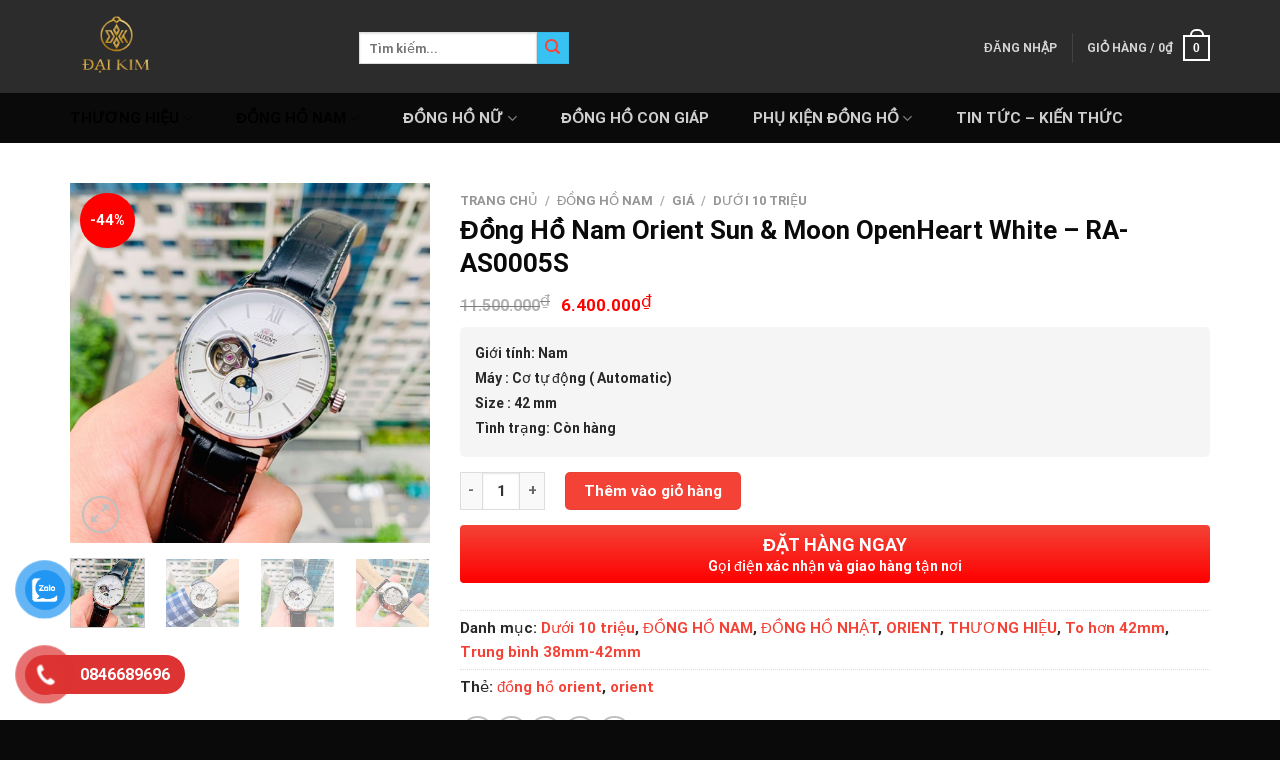

--- FILE ---
content_type: text/html; charset=UTF-8
request_url: https://donghodaikim.vn/san-pham/dong-ho-nam-orient-sun-moon-openheart-white-ra-as0005s/
body_size: 42557
content:

<!DOCTYPE html>
<html lang="vi" class="loading-site no-js">
<head>
	<meta charset="UTF-8" />
	<link rel="profile" href="http://gmpg.org/xfn/11" />
	<link rel="pingback" href="https://donghodaikim.vn/xmlrpc.php" />

	<script>(function(html){html.className = html.className.replace(/\bno-js\b/,'js')})(document.documentElement);</script>
<meta name='robots' content='index, follow, max-image-preview:large, max-snippet:-1, max-video-preview:-1' />
	<style>img:is([sizes="auto" i], [sizes^="auto," i]) { contain-intrinsic-size: 3000px 1500px }</style>
	<meta name="viewport" content="width=device-width, initial-scale=1, maximum-scale=1" />
	<!-- This site is optimized with the Yoast SEO plugin v26.2 - https://yoast.com/wordpress/plugins/seo/ -->
	<title>Đồng Hồ Nam Orient Sun &amp; Moon - RA-AS0005S</title>
	<meta name="description" content="Đồng Hồ Nam Orient RA-AS0005S - chính hãng cực đẹp và độc đáo. Phù hợp là một món phụ kiện hoàn hảo thanh lịch và món quà ý nghĩa." />
	<link rel="canonical" href="https://donghodaikim.vn/san-pham/dong-ho-nam-orient-sun-moon-openheart-white-ra-as0005s/" />
	<meta property="og:locale" content="vi_VN" />
	<meta property="og:type" content="article" />
	<meta property="og:title" content="Đồng Hồ Nam Orient Sun &amp; Moon - RA-AS0005S" />
	<meta property="og:description" content="Đồng Hồ Nam Orient RA-AS0005S - chính hãng cực đẹp và độc đáo. Phù hợp là một món phụ kiện hoàn hảo thanh lịch và món quà ý nghĩa." />
	<meta property="og:url" content="https://donghodaikim.vn/san-pham/dong-ho-nam-orient-sun-moon-openheart-white-ra-as0005s/" />
	<meta property="og:site_name" content="Donghodaikim" />
	<meta property="article:publisher" content="https://www.facebook.com/trangsucdonghodaikim" />
	<meta property="article:modified_time" content="2022-11-23T04:39:54+00:00" />
	<meta property="og:image" content="https://donghodaikim.vn/wp-content/uploads/2022/11/247746086_1998341573659175_2313399370083403154_n.jpg" />
	<meta property="og:image:width" content="500" />
	<meta property="og:image:height" content="500" />
	<meta property="og:image:type" content="image/jpeg" />
	<meta name="twitter:card" content="summary_large_image" />
	<meta name="twitter:label1" content="Ước tính thời gian đọc" />
	<meta name="twitter:data1" content="2 phút" />
	<script type="application/ld+json" class="yoast-schema-graph">{"@context":"https://schema.org","@graph":[{"@type":"WebPage","@id":"https://donghodaikim.vn/san-pham/dong-ho-nam-orient-sun-moon-openheart-white-ra-as0005s/","url":"https://donghodaikim.vn/san-pham/dong-ho-nam-orient-sun-moon-openheart-white-ra-as0005s/","name":"Đồng Hồ Nam Orient Sun & Moon - RA-AS0005S","isPartOf":{"@id":"https://donghodaikim.vn/#website"},"primaryImageOfPage":{"@id":"https://donghodaikim.vn/san-pham/dong-ho-nam-orient-sun-moon-openheart-white-ra-as0005s/#primaryimage"},"image":{"@id":"https://donghodaikim.vn/san-pham/dong-ho-nam-orient-sun-moon-openheart-white-ra-as0005s/#primaryimage"},"thumbnailUrl":"https://donghodaikim.vn/wp-content/uploads/2022/11/247746086_1998341573659175_2313399370083403154_n.jpg","datePublished":"2022-11-23T04:37:28+00:00","dateModified":"2022-11-23T04:39:54+00:00","description":"Đồng Hồ Nam Orient RA-AS0005S - chính hãng cực đẹp và độc đáo. Phù hợp là một món phụ kiện hoàn hảo thanh lịch và món quà ý nghĩa.","breadcrumb":{"@id":"https://donghodaikim.vn/san-pham/dong-ho-nam-orient-sun-moon-openheart-white-ra-as0005s/#breadcrumb"},"inLanguage":"vi","potentialAction":[{"@type":"ReadAction","target":["https://donghodaikim.vn/san-pham/dong-ho-nam-orient-sun-moon-openheart-white-ra-as0005s/"]}]},{"@type":"ImageObject","inLanguage":"vi","@id":"https://donghodaikim.vn/san-pham/dong-ho-nam-orient-sun-moon-openheart-white-ra-as0005s/#primaryimage","url":"https://donghodaikim.vn/wp-content/uploads/2022/11/247746086_1998341573659175_2313399370083403154_n.jpg","contentUrl":"https://donghodaikim.vn/wp-content/uploads/2022/11/247746086_1998341573659175_2313399370083403154_n.jpg","width":500,"height":500},{"@type":"BreadcrumbList","@id":"https://donghodaikim.vn/san-pham/dong-ho-nam-orient-sun-moon-openheart-white-ra-as0005s/#breadcrumb","itemListElement":[{"@type":"ListItem","position":1,"name":"Trang chủ","item":"https://donghodaikim.vn/"},{"@type":"ListItem","position":2,"name":"Cửa hàng","item":"https://donghodaikim.vn/cua-hang/"},{"@type":"ListItem","position":3,"name":"Đồng Hồ Nam Orient Sun &#038; Moon OpenHeart White – RA-AS0005S"}]},{"@type":"WebSite","@id":"https://donghodaikim.vn/#website","url":"https://donghodaikim.vn/","name":"Donghodaikim","description":"Trang sức - Đồng hồ chính hãng","publisher":{"@id":"https://donghodaikim.vn/#organization"},"potentialAction":[{"@type":"SearchAction","target":{"@type":"EntryPoint","urlTemplate":"https://donghodaikim.vn/?s={search_term_string}"},"query-input":{"@type":"PropertyValueSpecification","valueRequired":true,"valueName":"search_term_string"}}],"inLanguage":"vi"},{"@type":"Organization","@id":"https://donghodaikim.vn/#organization","name":"Donghodaikim","url":"https://donghodaikim.vn/","logo":{"@type":"ImageObject","inLanguage":"vi","@id":"https://donghodaikim.vn/#/schema/logo/image/","url":"https://donghodaikim.vn/wp-content/uploads/2022/11/logo.a-Dai-01.png","contentUrl":"https://donghodaikim.vn/wp-content/uploads/2022/11/logo.a-Dai-01.png","width":4500,"height":4500,"caption":"Donghodaikim"},"image":{"@id":"https://donghodaikim.vn/#/schema/logo/image/"},"sameAs":["https://www.facebook.com/trangsucdonghodaikim"]}]}</script>
	<!-- / Yoast SEO plugin. -->


<link rel='dns-prefetch' href='//cdn.jsdelivr.net' />
<link rel='dns-prefetch' href='//use.fontawesome.com' />
<link rel='prefetch' href='https://donghodaikim.vn/wp-content/themes/flatsome/assets/js/chunk.countup.js?ver=3.16.2' />
<link rel='prefetch' href='https://donghodaikim.vn/wp-content/themes/flatsome/assets/js/chunk.sticky-sidebar.js?ver=3.16.2' />
<link rel='prefetch' href='https://donghodaikim.vn/wp-content/themes/flatsome/assets/js/chunk.tooltips.js?ver=3.16.2' />
<link rel='prefetch' href='https://donghodaikim.vn/wp-content/themes/flatsome/assets/js/chunk.vendors-popups.js?ver=3.16.2' />
<link rel='prefetch' href='https://donghodaikim.vn/wp-content/themes/flatsome/assets/js/chunk.vendors-slider.js?ver=3.16.2' />
<link rel="alternate" type="application/rss+xml" title="Dòng thông tin Donghodaikim &raquo;" href="https://donghodaikim.vn/feed/" />
<link rel="alternate" type="application/rss+xml" title="Donghodaikim &raquo; Dòng bình luận" href="https://donghodaikim.vn/comments/feed/" />
<link rel="alternate" type="application/rss+xml" title="Donghodaikim &raquo; Đồng Hồ Nam Orient Sun &#038; Moon OpenHeart White – RA-AS0005S Dòng bình luận" href="https://donghodaikim.vn/san-pham/dong-ho-nam-orient-sun-moon-openheart-white-ra-as0005s/feed/" />
<script type="text/javascript">
/* <![CDATA[ */
window._wpemojiSettings = {"baseUrl":"https:\/\/s.w.org\/images\/core\/emoji\/15.0.3\/72x72\/","ext":".png","svgUrl":"https:\/\/s.w.org\/images\/core\/emoji\/15.0.3\/svg\/","svgExt":".svg","source":{"concatemoji":"https:\/\/donghodaikim.vn\/wp-includes\/js\/wp-emoji-release.min.js?ver=6.7.4"}};
/*! This file is auto-generated */
!function(i,n){var o,s,e;function c(e){try{var t={supportTests:e,timestamp:(new Date).valueOf()};sessionStorage.setItem(o,JSON.stringify(t))}catch(e){}}function p(e,t,n){e.clearRect(0,0,e.canvas.width,e.canvas.height),e.fillText(t,0,0);var t=new Uint32Array(e.getImageData(0,0,e.canvas.width,e.canvas.height).data),r=(e.clearRect(0,0,e.canvas.width,e.canvas.height),e.fillText(n,0,0),new Uint32Array(e.getImageData(0,0,e.canvas.width,e.canvas.height).data));return t.every(function(e,t){return e===r[t]})}function u(e,t,n){switch(t){case"flag":return n(e,"\ud83c\udff3\ufe0f\u200d\u26a7\ufe0f","\ud83c\udff3\ufe0f\u200b\u26a7\ufe0f")?!1:!n(e,"\ud83c\uddfa\ud83c\uddf3","\ud83c\uddfa\u200b\ud83c\uddf3")&&!n(e,"\ud83c\udff4\udb40\udc67\udb40\udc62\udb40\udc65\udb40\udc6e\udb40\udc67\udb40\udc7f","\ud83c\udff4\u200b\udb40\udc67\u200b\udb40\udc62\u200b\udb40\udc65\u200b\udb40\udc6e\u200b\udb40\udc67\u200b\udb40\udc7f");case"emoji":return!n(e,"\ud83d\udc26\u200d\u2b1b","\ud83d\udc26\u200b\u2b1b")}return!1}function f(e,t,n){var r="undefined"!=typeof WorkerGlobalScope&&self instanceof WorkerGlobalScope?new OffscreenCanvas(300,150):i.createElement("canvas"),a=r.getContext("2d",{willReadFrequently:!0}),o=(a.textBaseline="top",a.font="600 32px Arial",{});return e.forEach(function(e){o[e]=t(a,e,n)}),o}function t(e){var t=i.createElement("script");t.src=e,t.defer=!0,i.head.appendChild(t)}"undefined"!=typeof Promise&&(o="wpEmojiSettingsSupports",s=["flag","emoji"],n.supports={everything:!0,everythingExceptFlag:!0},e=new Promise(function(e){i.addEventListener("DOMContentLoaded",e,{once:!0})}),new Promise(function(t){var n=function(){try{var e=JSON.parse(sessionStorage.getItem(o));if("object"==typeof e&&"number"==typeof e.timestamp&&(new Date).valueOf()<e.timestamp+604800&&"object"==typeof e.supportTests)return e.supportTests}catch(e){}return null}();if(!n){if("undefined"!=typeof Worker&&"undefined"!=typeof OffscreenCanvas&&"undefined"!=typeof URL&&URL.createObjectURL&&"undefined"!=typeof Blob)try{var e="postMessage("+f.toString()+"("+[JSON.stringify(s),u.toString(),p.toString()].join(",")+"));",r=new Blob([e],{type:"text/javascript"}),a=new Worker(URL.createObjectURL(r),{name:"wpTestEmojiSupports"});return void(a.onmessage=function(e){c(n=e.data),a.terminate(),t(n)})}catch(e){}c(n=f(s,u,p))}t(n)}).then(function(e){for(var t in e)n.supports[t]=e[t],n.supports.everything=n.supports.everything&&n.supports[t],"flag"!==t&&(n.supports.everythingExceptFlag=n.supports.everythingExceptFlag&&n.supports[t]);n.supports.everythingExceptFlag=n.supports.everythingExceptFlag&&!n.supports.flag,n.DOMReady=!1,n.readyCallback=function(){n.DOMReady=!0}}).then(function(){return e}).then(function(){var e;n.supports.everything||(n.readyCallback(),(e=n.source||{}).concatemoji?t(e.concatemoji):e.wpemoji&&e.twemoji&&(t(e.twemoji),t(e.wpemoji)))}))}((window,document),window._wpemojiSettings);
/* ]]> */
</script>
<style id='wp-emoji-styles-inline-css' type='text/css'>

	img.wp-smiley, img.emoji {
		display: inline !important;
		border: none !important;
		box-shadow: none !important;
		height: 1em !important;
		width: 1em !important;
		margin: 0 0.07em !important;
		vertical-align: -0.1em !important;
		background: none !important;
		padding: 0 !important;
	}
</style>
<style id='wp-block-library-inline-css' type='text/css'>
:root{--wp-admin-theme-color:#007cba;--wp-admin-theme-color--rgb:0,124,186;--wp-admin-theme-color-darker-10:#006ba1;--wp-admin-theme-color-darker-10--rgb:0,107,161;--wp-admin-theme-color-darker-20:#005a87;--wp-admin-theme-color-darker-20--rgb:0,90,135;--wp-admin-border-width-focus:2px;--wp-block-synced-color:#7a00df;--wp-block-synced-color--rgb:122,0,223;--wp-bound-block-color:var(--wp-block-synced-color)}@media (min-resolution:192dpi){:root{--wp-admin-border-width-focus:1.5px}}.wp-element-button{cursor:pointer}:root{--wp--preset--font-size--normal:16px;--wp--preset--font-size--huge:42px}:root .has-very-light-gray-background-color{background-color:#eee}:root .has-very-dark-gray-background-color{background-color:#313131}:root .has-very-light-gray-color{color:#eee}:root .has-very-dark-gray-color{color:#313131}:root .has-vivid-green-cyan-to-vivid-cyan-blue-gradient-background{background:linear-gradient(135deg,#00d084,#0693e3)}:root .has-purple-crush-gradient-background{background:linear-gradient(135deg,#34e2e4,#4721fb 50%,#ab1dfe)}:root .has-hazy-dawn-gradient-background{background:linear-gradient(135deg,#faaca8,#dad0ec)}:root .has-subdued-olive-gradient-background{background:linear-gradient(135deg,#fafae1,#67a671)}:root .has-atomic-cream-gradient-background{background:linear-gradient(135deg,#fdd79a,#004a59)}:root .has-nightshade-gradient-background{background:linear-gradient(135deg,#330968,#31cdcf)}:root .has-midnight-gradient-background{background:linear-gradient(135deg,#020381,#2874fc)}.has-regular-font-size{font-size:1em}.has-larger-font-size{font-size:2.625em}.has-normal-font-size{font-size:var(--wp--preset--font-size--normal)}.has-huge-font-size{font-size:var(--wp--preset--font-size--huge)}.has-text-align-center{text-align:center}.has-text-align-left{text-align:left}.has-text-align-right{text-align:right}#end-resizable-editor-section{display:none}.aligncenter{clear:both}.items-justified-left{justify-content:flex-start}.items-justified-center{justify-content:center}.items-justified-right{justify-content:flex-end}.items-justified-space-between{justify-content:space-between}.screen-reader-text{border:0;clip:rect(1px,1px,1px,1px);clip-path:inset(50%);height:1px;margin:-1px;overflow:hidden;padding:0;position:absolute;width:1px;word-wrap:normal!important}.screen-reader-text:focus{background-color:#ddd;clip:auto!important;clip-path:none;color:#444;display:block;font-size:1em;height:auto;left:5px;line-height:normal;padding:15px 23px 14px;text-decoration:none;top:5px;width:auto;z-index:100000}html :where(.has-border-color){border-style:solid}html :where([style*=border-top-color]){border-top-style:solid}html :where([style*=border-right-color]){border-right-style:solid}html :where([style*=border-bottom-color]){border-bottom-style:solid}html :where([style*=border-left-color]){border-left-style:solid}html :where([style*=border-width]){border-style:solid}html :where([style*=border-top-width]){border-top-style:solid}html :where([style*=border-right-width]){border-right-style:solid}html :where([style*=border-bottom-width]){border-bottom-style:solid}html :where([style*=border-left-width]){border-left-style:solid}html :where(img[class*=wp-image-]){height:auto;max-width:100%}:where(figure){margin:0 0 1em}html :where(.is-position-sticky){--wp-admin--admin-bar--position-offset:var(--wp-admin--admin-bar--height,0px)}@media screen and (max-width:600px){html :where(.is-position-sticky){--wp-admin--admin-bar--position-offset:0px}}
</style>
<style id='classic-theme-styles-inline-css' type='text/css'>
/*! This file is auto-generated */
.wp-block-button__link{color:#fff;background-color:#32373c;border-radius:9999px;box-shadow:none;text-decoration:none;padding:calc(.667em + 2px) calc(1.333em + 2px);font-size:1.125em}.wp-block-file__button{background:#32373c;color:#fff;text-decoration:none}
</style>
<link rel='stylesheet' id='contact-form-7-css' href='https://donghodaikim.vn/wp-content/plugins/contact-form-7/includes/css/styles.css?ver=6.1.3' type='text/css' media='all' />
<link rel='stylesheet' id='devvn-quickbuy-style-css' href='https://donghodaikim.vn/wp-content/plugins/devvn-quick-buy/css/devvn-quick-buy.css?ver=2.0.0' type='text/css' media='all' />
<link rel='stylesheet' id='photoswipe-css' href='https://donghodaikim.vn/wp-content/plugins/woocommerce/assets/css/photoswipe/photoswipe.min.css?ver=10.3.7' type='text/css' media='all' />
<link rel='stylesheet' id='photoswipe-default-skin-css' href='https://donghodaikim.vn/wp-content/plugins/woocommerce/assets/css/photoswipe/default-skin/default-skin.min.css?ver=10.3.7' type='text/css' media='all' />
<style id='woocommerce-inline-inline-css' type='text/css'>
.woocommerce form .form-row .required { visibility: visible; }
</style>
<link rel='stylesheet' id='pzf-style-css' href='https://donghodaikim.vn/wp-content/plugins/button-contact-vr/legacy/css/style.css?ver=1' type='text/css' media='all' />
<link rel='stylesheet' id='brands-styles-css' href='https://donghodaikim.vn/wp-content/plugins/woocommerce/assets/css/brands.css?ver=10.3.7' type='text/css' media='all' />
<link rel='stylesheet' id='bfa-font-awesome-css' href='https://use.fontawesome.com/releases/v5.15.4/css/all.css?ver=2.0.3' type='text/css' media='all' />
<link rel='stylesheet' id='bfa-font-awesome-v4-shim-css' href='https://use.fontawesome.com/releases/v5.15.4/css/v4-shims.css?ver=2.0.3' type='text/css' media='all' />
<style id='bfa-font-awesome-v4-shim-inline-css' type='text/css'>

			@font-face {
				font-family: 'FontAwesome';
				src: url('https://use.fontawesome.com/releases/v5.15.4/webfonts/fa-brands-400.eot'),
				url('https://use.fontawesome.com/releases/v5.15.4/webfonts/fa-brands-400.eot?#iefix') format('embedded-opentype'),
				url('https://use.fontawesome.com/releases/v5.15.4/webfonts/fa-brands-400.woff2') format('woff2'),
				url('https://use.fontawesome.com/releases/v5.15.4/webfonts/fa-brands-400.woff') format('woff'),
				url('https://use.fontawesome.com/releases/v5.15.4/webfonts/fa-brands-400.ttf') format('truetype'),
				url('https://use.fontawesome.com/releases/v5.15.4/webfonts/fa-brands-400.svg#fontawesome') format('svg');
			}

			@font-face {
				font-family: 'FontAwesome';
				src: url('https://use.fontawesome.com/releases/v5.15.4/webfonts/fa-solid-900.eot'),
				url('https://use.fontawesome.com/releases/v5.15.4/webfonts/fa-solid-900.eot?#iefix') format('embedded-opentype'),
				url('https://use.fontawesome.com/releases/v5.15.4/webfonts/fa-solid-900.woff2') format('woff2'),
				url('https://use.fontawesome.com/releases/v5.15.4/webfonts/fa-solid-900.woff') format('woff'),
				url('https://use.fontawesome.com/releases/v5.15.4/webfonts/fa-solid-900.ttf') format('truetype'),
				url('https://use.fontawesome.com/releases/v5.15.4/webfonts/fa-solid-900.svg#fontawesome') format('svg');
			}

			@font-face {
				font-family: 'FontAwesome';
				src: url('https://use.fontawesome.com/releases/v5.15.4/webfonts/fa-regular-400.eot'),
				url('https://use.fontawesome.com/releases/v5.15.4/webfonts/fa-regular-400.eot?#iefix') format('embedded-opentype'),
				url('https://use.fontawesome.com/releases/v5.15.4/webfonts/fa-regular-400.woff2') format('woff2'),
				url('https://use.fontawesome.com/releases/v5.15.4/webfonts/fa-regular-400.woff') format('woff'),
				url('https://use.fontawesome.com/releases/v5.15.4/webfonts/fa-regular-400.ttf') format('truetype'),
				url('https://use.fontawesome.com/releases/v5.15.4/webfonts/fa-regular-400.svg#fontawesome') format('svg');
				unicode-range: U+F004-F005,U+F007,U+F017,U+F022,U+F024,U+F02E,U+F03E,U+F044,U+F057-F059,U+F06E,U+F070,U+F075,U+F07B-F07C,U+F080,U+F086,U+F089,U+F094,U+F09D,U+F0A0,U+F0A4-F0A7,U+F0C5,U+F0C7-F0C8,U+F0E0,U+F0EB,U+F0F3,U+F0F8,U+F0FE,U+F111,U+F118-F11A,U+F11C,U+F133,U+F144,U+F146,U+F14A,U+F14D-F14E,U+F150-F152,U+F15B-F15C,U+F164-F165,U+F185-F186,U+F191-F192,U+F1AD,U+F1C1-F1C9,U+F1CD,U+F1D8,U+F1E3,U+F1EA,U+F1F6,U+F1F9,U+F20A,U+F247-F249,U+F24D,U+F254-F25B,U+F25D,U+F267,U+F271-F274,U+F279,U+F28B,U+F28D,U+F2B5-F2B6,U+F2B9,U+F2BB,U+F2BD,U+F2C1-F2C2,U+F2D0,U+F2D2,U+F2DC,U+F2ED,U+F328,U+F358-F35B,U+F3A5,U+F3D1,U+F410,U+F4AD;
			}
		
</style>
<link rel='stylesheet' id='flatsome-main-css' href='https://donghodaikim.vn/wp-content/themes/flatsome/assets/css/flatsome.css?ver=3.16.2' type='text/css' media='all' />
<style id='flatsome-main-inline-css' type='text/css'>
@font-face {
				font-family: "fl-icons";
				font-display: block;
				src: url(https://donghodaikim.vn/wp-content/themes/flatsome/assets/css/icons/fl-icons.eot?v=3.16.2);
				src:
					url(https://donghodaikim.vn/wp-content/themes/flatsome/assets/css/icons/fl-icons.eot#iefix?v=3.16.2) format("embedded-opentype"),
					url(https://donghodaikim.vn/wp-content/themes/flatsome/assets/css/icons/fl-icons.woff2?v=3.16.2) format("woff2"),
					url(https://donghodaikim.vn/wp-content/themes/flatsome/assets/css/icons/fl-icons.ttf?v=3.16.2) format("truetype"),
					url(https://donghodaikim.vn/wp-content/themes/flatsome/assets/css/icons/fl-icons.woff?v=3.16.2) format("woff"),
					url(https://donghodaikim.vn/wp-content/themes/flatsome/assets/css/icons/fl-icons.svg?v=3.16.2#fl-icons) format("svg");
			}
</style>
<link rel='stylesheet' id='flatsome-shop-css' href='https://donghodaikim.vn/wp-content/themes/flatsome/assets/css/flatsome-shop.css?ver=3.16.2' type='text/css' media='all' />
<link rel='stylesheet' id='flatsome-style-css' href='https://donghodaikim.vn/wp-content/themes/sua-dien-thoai/style.css?ver=3.0' type='text/css' media='all' />
<script type="text/template" id="tmpl-variation-template">
	<div class="woocommerce-variation-description">{{{ data.variation.variation_description }}}</div>
	<div class="woocommerce-variation-price">{{{ data.variation.price_html }}}</div>
	<div class="woocommerce-variation-availability">{{{ data.variation.availability_html }}}</div>
</script>
<script type="text/template" id="tmpl-unavailable-variation-template">
	<p role="alert">Rất tiếc, sản phẩm này hiện không tồn tại. Hãy chọn một phương thức kết hợp khác.</p>
</script>
<script type="text/javascript" src="https://donghodaikim.vn/wp-includes/js/jquery/jquery.min.js?ver=3.7.1" id="jquery-core-js"></script>
<script type="text/javascript" src="https://donghodaikim.vn/wp-includes/js/jquery/jquery-migrate.min.js?ver=3.4.1" id="jquery-migrate-js"></script>
<script type="text/javascript" src="https://donghodaikim.vn/wp-includes/js/underscore.min.js?ver=1.13.7" id="underscore-js"></script>
<script type="text/javascript" id="wp-util-js-extra">
/* <![CDATA[ */
var _wpUtilSettings = {"ajax":{"url":"\/wp-admin\/admin-ajax.php"}};
/* ]]> */
</script>
<script type="text/javascript" src="https://donghodaikim.vn/wp-includes/js/wp-util.min.js?ver=6.7.4" id="wp-util-js"></script>
<script type="text/javascript" src="https://donghodaikim.vn/wp-content/plugins/woocommerce/assets/js/jquery-blockui/jquery.blockUI.min.js?ver=2.7.0-wc.10.3.7" id="wc-jquery-blockui-js" data-wp-strategy="defer"></script>
<script type="text/javascript" id="wc-add-to-cart-js-extra">
/* <![CDATA[ */
var wc_add_to_cart_params = {"ajax_url":"\/wp-admin\/admin-ajax.php","wc_ajax_url":"\/?wc-ajax=%%endpoint%%","i18n_view_cart":"Xem gi\u1ecf h\u00e0ng","cart_url":"https:\/\/donghodaikim.vn\/gio-hang\/","is_cart":"","cart_redirect_after_add":"no"};
/* ]]> */
</script>
<script type="text/javascript" src="https://donghodaikim.vn/wp-content/plugins/woocommerce/assets/js/frontend/add-to-cart.min.js?ver=10.3.7" id="wc-add-to-cart-js" defer="defer" data-wp-strategy="defer"></script>
<script type="text/javascript" src="https://donghodaikim.vn/wp-content/plugins/woocommerce/assets/js/photoswipe/photoswipe.min.js?ver=4.1.1-wc.10.3.7" id="wc-photoswipe-js" defer="defer" data-wp-strategy="defer"></script>
<script type="text/javascript" src="https://donghodaikim.vn/wp-content/plugins/woocommerce/assets/js/photoswipe/photoswipe-ui-default.min.js?ver=4.1.1-wc.10.3.7" id="wc-photoswipe-ui-default-js" defer="defer" data-wp-strategy="defer"></script>
<script type="text/javascript" id="wc-single-product-js-extra">
/* <![CDATA[ */
var wc_single_product_params = {"i18n_required_rating_text":"Vui l\u00f2ng ch\u1ecdn m\u1ed9t m\u1ee9c \u0111\u00e1nh gi\u00e1","i18n_rating_options":["1 tr\u00ean 5 sao","2 tr\u00ean 5 sao","3 tr\u00ean 5 sao","4 tr\u00ean 5 sao","5 tr\u00ean 5 sao"],"i18n_product_gallery_trigger_text":"Xem th\u01b0 vi\u1ec7n \u1ea3nh to\u00e0n m\u00e0n h\u00ecnh","review_rating_required":"yes","flexslider":{"rtl":false,"animation":"slide","smoothHeight":true,"directionNav":false,"controlNav":"thumbnails","slideshow":false,"animationSpeed":500,"animationLoop":false,"allowOneSlide":false},"zoom_enabled":"","zoom_options":[],"photoswipe_enabled":"1","photoswipe_options":{"shareEl":false,"closeOnScroll":false,"history":false,"hideAnimationDuration":0,"showAnimationDuration":0},"flexslider_enabled":""};
/* ]]> */
</script>
<script type="text/javascript" src="https://donghodaikim.vn/wp-content/plugins/woocommerce/assets/js/frontend/single-product.min.js?ver=10.3.7" id="wc-single-product-js" defer="defer" data-wp-strategy="defer"></script>
<script type="text/javascript" src="https://donghodaikim.vn/wp-content/plugins/woocommerce/assets/js/js-cookie/js.cookie.min.js?ver=2.1.4-wc.10.3.7" id="wc-js-cookie-js" defer="defer" data-wp-strategy="defer"></script>
<script type="text/javascript" id="woocommerce-js-extra">
/* <![CDATA[ */
var woocommerce_params = {"ajax_url":"\/wp-admin\/admin-ajax.php","wc_ajax_url":"\/?wc-ajax=%%endpoint%%","i18n_password_show":"Hi\u1ec3n th\u1ecb m\u1eadt kh\u1ea9u","i18n_password_hide":"\u1ea8n m\u1eadt kh\u1ea9u"};
/* ]]> */
</script>
<script type="text/javascript" src="https://donghodaikim.vn/wp-content/plugins/woocommerce/assets/js/frontend/woocommerce.min.js?ver=10.3.7" id="woocommerce-js" defer="defer" data-wp-strategy="defer"></script>
<link rel="https://api.w.org/" href="https://donghodaikim.vn/wp-json/" /><link rel="alternate" title="JSON" type="application/json" href="https://donghodaikim.vn/wp-json/wp/v2/product/1378" /><link rel="EditURI" type="application/rsd+xml" title="RSD" href="https://donghodaikim.vn/xmlrpc.php?rsd" />
<meta name="generator" content="WordPress 6.7.4" />
<meta name="generator" content="WooCommerce 10.3.7" />
<link rel='shortlink' href='https://donghodaikim.vn/?p=1378' />
<link rel="alternate" title="oNhúng (JSON)" type="application/json+oembed" href="https://donghodaikim.vn/wp-json/oembed/1.0/embed?url=https%3A%2F%2Fdonghodaikim.vn%2Fsan-pham%2Fdong-ho-nam-orient-sun-moon-openheart-white-ra-as0005s%2F" />
<link rel="alternate" title="oNhúng (XML)" type="text/xml+oembed" href="https://donghodaikim.vn/wp-json/oembed/1.0/embed?url=https%3A%2F%2Fdonghodaikim.vn%2Fsan-pham%2Fdong-ho-nam-orient-sun-moon-openheart-white-ra-as0005s%2F&#038;format=xml" />
<style>.bg{opacity: 0; transition: opacity 1s; -webkit-transition: opacity 1s;} .bg-loaded{opacity: 1;}</style>	<noscript><style>.woocommerce-product-gallery{ opacity: 1 !important; }</style></noscript>
	<link rel="icon" href="https://donghodaikim.vn/wp-content/uploads/2022/11/cropped-100icon-32x32.jpg" sizes="32x32" />
<link rel="icon" href="https://donghodaikim.vn/wp-content/uploads/2022/11/cropped-100icon-192x192.jpg" sizes="192x192" />
<link rel="apple-touch-icon" href="https://donghodaikim.vn/wp-content/uploads/2022/11/cropped-100icon-180x180.jpg" />
<meta name="msapplication-TileImage" content="https://donghodaikim.vn/wp-content/uploads/2022/11/cropped-100icon-270x270.jpg" />
<style id="custom-css" type="text/css">:root {--primary-color: #f44336;}.container-width, .full-width .ubermenu-nav, .container, .row{max-width: 1170px}.row.row-collapse{max-width: 1140px}.row.row-small{max-width: 1162.5px}.row.row-large{max-width: 1200px}.header-main{height: 93px}#logo img{max-height: 93px}#logo{width:259px;}.header-bottom{min-height: 10px}.header-top{min-height: 20px}.transparent .header-main{height: 30px}.transparent #logo img{max-height: 30px}.has-transparent + .page-title:first-of-type,.has-transparent + #main > .page-title,.has-transparent + #main > div > .page-title,.has-transparent + #main .page-header-wrapper:first-of-type .page-title{padding-top: 80px;}.header.show-on-scroll,.stuck .header-main{height:45px!important}.stuck #logo img{max-height: 45px!important}.header-bg-color {background-color: rgba(22,22,22,0.9)}.header-bottom {background-color: #0a0a0a}.header-main .nav > li > a{line-height: 19px }.header-wrapper:not(.stuck) .header-main .header-nav{margin-top: 3px }.stuck .header-main .nav > li > a{line-height: 24px }.header-bottom-nav > li > a{line-height: 20px }@media (max-width: 549px) {.header-main{height: 70px}#logo img{max-height: 70px}}.header-top{background-color:rgba(94,94,94,0.42)!important;}/* Color */.accordion-title.active, .has-icon-bg .icon .icon-inner,.logo a, .primary.is-underline, .primary.is-link, .badge-outline .badge-inner, .nav-outline > li.active> a,.nav-outline >li.active > a, .cart-icon strong,[data-color='primary'], .is-outline.primary{color: #f44336;}/* Color !important */[data-text-color="primary"]{color: #f44336!important;}/* Background Color */[data-text-bg="primary"]{background-color: #f44336;}/* Background */.scroll-to-bullets a,.featured-title, .label-new.menu-item > a:after, .nav-pagination > li > .current,.nav-pagination > li > span:hover,.nav-pagination > li > a:hover,.has-hover:hover .badge-outline .badge-inner,button[type="submit"], .button.wc-forward:not(.checkout):not(.checkout-button), .button.submit-button, .button.primary:not(.is-outline),.featured-table .title,.is-outline:hover, .has-icon:hover .icon-label,.nav-dropdown-bold .nav-column li > a:hover, .nav-dropdown.nav-dropdown-bold > li > a:hover, .nav-dropdown-bold.dark .nav-column li > a:hover, .nav-dropdown.nav-dropdown-bold.dark > li > a:hover, .header-vertical-menu__opener ,.is-outline:hover, .tagcloud a:hover,.grid-tools a, input[type='submit']:not(.is-form), .box-badge:hover .box-text, input.button.alt,.nav-box > li > a:hover,.nav-box > li.active > a,.nav-pills > li.active > a ,.current-dropdown .cart-icon strong, .cart-icon:hover strong, .nav-line-bottom > li > a:before, .nav-line-grow > li > a:before, .nav-line > li > a:before,.banner, .header-top, .slider-nav-circle .flickity-prev-next-button:hover svg, .slider-nav-circle .flickity-prev-next-button:hover .arrow, .primary.is-outline:hover, .button.primary:not(.is-outline), input[type='submit'].primary, input[type='submit'].primary, input[type='reset'].button, input[type='button'].primary, .badge-inner{background-color: #f44336;}/* Border */.nav-vertical.nav-tabs > li.active > a,.scroll-to-bullets a.active,.nav-pagination > li > .current,.nav-pagination > li > span:hover,.nav-pagination > li > a:hover,.has-hover:hover .badge-outline .badge-inner,.accordion-title.active,.featured-table,.is-outline:hover, .tagcloud a:hover,blockquote, .has-border, .cart-icon strong:after,.cart-icon strong,.blockUI:before, .processing:before,.loading-spin, .slider-nav-circle .flickity-prev-next-button:hover svg, .slider-nav-circle .flickity-prev-next-button:hover .arrow, .primary.is-outline:hover{border-color: #f44336}.nav-tabs > li.active > a{border-top-color: #f44336}.widget_shopping_cart_content .blockUI.blockOverlay:before { border-left-color: #f44336 }.woocommerce-checkout-review-order .blockUI.blockOverlay:before { border-left-color: #f44336 }/* Fill */.slider .flickity-prev-next-button:hover svg,.slider .flickity-prev-next-button:hover .arrow{fill: #f44336;}/* Focus */.primary:focus-visible, .submit-button:focus-visible, button[type="submit"]:focus-visible { outline-color: #f44336!important; }/* Background Color */[data-icon-label]:after, .secondary.is-underline:hover,.secondary.is-outline:hover,.icon-label,.button.secondary:not(.is-outline),.button.alt:not(.is-outline), .badge-inner.on-sale, .button.checkout, .single_add_to_cart_button, .current .breadcrumb-step{ background-color:#38c2f4; }[data-text-bg="secondary"]{background-color: #38c2f4;}/* Color */.secondary.is-underline,.secondary.is-link, .secondary.is-outline,.stars a.active, .star-rating:before, .woocommerce-page .star-rating:before,.star-rating span:before, .color-secondary{color: #38c2f4}/* Color !important */[data-text-color="secondary"]{color: #38c2f4!important;}/* Border */.secondary.is-outline:hover{border-color:#38c2f4}/* Focus */.secondary:focus-visible, .alt:focus-visible { outline-color: #38c2f4!important; }body{color: #282828}h1,h2,h3,h4,h5,h6,.heading-font{color: #0a0a0a;}body{font-size: 95%;}@media screen and (max-width: 549px){body{font-size: 100%;}}body{font-family: Roboto, sans-serif;}body {font-weight: 400;font-style: normal;}.nav > li > a {font-family: Roboto, sans-serif;}.mobile-sidebar-levels-2 .nav > li > ul > li > a {font-family: Roboto, sans-serif;}.nav > li > a,.mobile-sidebar-levels-2 .nav > li > ul > li > a {font-weight: 700;font-style: normal;}h1,h2,h3,h4,h5,h6,.heading-font, .off-canvas-center .nav-sidebar.nav-vertical > li > a{font-family: Roboto, sans-serif;}h1,h2,h3,h4,h5,h6,.heading-font,.banner h1,.banner h2 {font-weight: 700;font-style: normal;}.alt-font{font-family: "Dancing Script", sans-serif;}.alt-font {font-weight: 400!important;font-style: normal!important;}a{color: #f44336;}.widget a{color: #0a0a0a;}.widget a:hover{color: #f44336;}.widget .tagcloud a:hover{border-color: #f44336; background-color: #f44336;}.shop-page-title.featured-title .title-overlay{background-color: rgba(10,10,10,0.81);}.has-equal-box-heights .box-image {padding-top: 111%;}.shop-page-title.featured-title .title-bg{background-image: url(https://donghodaikim.vn/wp-content/uploads/2022/11/4b66b3e0dc21bec36505f3edc77efa6e.jpg);}.shop-page-title.featured-title .title-bg{ background-image: url(https://donghodaikim.vn/wp-content/uploads/2022/11/247746086_1998341573659175_2313399370083403154_n.jpg)!important;}@media screen and (min-width: 550px){.products .box-vertical .box-image{min-width: 300px!important;width: 300px!important;}}.absolute-footer, html{background-color: #0a0a0a}.nav-vertical-fly-out > li + li {border-top-width: 1px; border-top-style: solid;}/* Custom CSS */.nav-spacing-xlarge>li {margin: 0 22px;line-height: 50px;}.nav-uppercase>li>a {letter-spacing: 0;}.nav-line-bottom>li>a:before, .nav-line-grow>li>a:before, .nav-line>li>a:before{height:2px}.nav-dropdown-default {padding: 0px;}.nav-dropdown.nav-dropdown-default>li>a{margin: 0;padding: 10px;font-size: 14px;color: #353535;border-bottom: 0px}.nav-dropdown.nav-dropdown-default>li>a:hover{background:#f44336; color:white}.nav-dropdown{border: 1px solid #ddd;}.header-block {padding-top:30px}.nav-dark .form-flat input:not([type="submit"]){background-color: #0c0c0c00 !important;border-radius: 4px;border: 1px solid white;font-size: 14px;height: 41px;}.searchform .button.icon i {color: #f74437;}.tieu-chi .icon-box .icon-box-text h4{margin-bottom:3px; font-size: 16px;}.tieu-chi .icon-box .icon-box-text p{line-height:10px; line-height: 20px;}.tieu-chi .row-dashed .col-inner{padding:0 5px}.dich-vu .badge-inner{font-weight:normal}.dich-vu .post-item .post-title, .blog-archive .post-item .post-title{font-size: 20px;color: black;font-weight: 500;}.section-title-normal span {text-transform: none;border-bottom: 2px solid rgb(247, 68, 55);}.row-dashed .col-inner{padding:4px}.section-title-container {margin-bottom: 10px;}.lich-khai-giang .icon-box .icon-box-text{background: white;margin-left: 16px;}.lich-khai-giang .icon-box p{font-style: italic;color: red;font-size: 15px;}.tin-tuc .post-item .box-text{padding:20px; background-image: linear-gradient(rgba(0, 0, 0, 0), rgba(0, 0, 0, 0.94));}.tin-tuc .post-item .post-title{font-size:19px; font-weight:normal}.tin-tuc .post-item .box-blog-post .is-divider{display:none}.tin-tuc .post-item .overlay{background-image: linear-gradient(rgba(0, 0, 0, 0), rgba(0,0,0,0.6));}.tin-tuc .xem-them{display:none}.lich-khai-giang .icon-box .icon-box-text h4:hover{color:#f84436}.lich-khai-giang .icon-box .icon-box-text h4{margin-bottom: 0;padding-top: 9px;font-size: 16px;line-height: 19px;color: black;font-weight: normal;}.icon-box-img img{padding-top:0}.lich-khai-giang .row.row-collapse {background: white;}ul.links li a{color: #f64437;border: 1px solid #f44336;}.page-right-sidebar .large-9{border-right:0}.page-right-sidebar .large-3{padding-left:0}.form-tu-van .form-chinh{border: 1px solid #f44336;padding: 20px;}.form-tu-van input[type='tel'], .form-tu-van input[type='text'], .form-tu-van textarea{box-shadow:0px 0px 0px; border-radius:4px; font-size:14px}.form-tu-van textarea{min-height:80px}.page-right-sidebar h1{margin-bottom: 15px;margin-top: 15px;}.form-tu-van input[type='submit']:not(.is-form){margin:0; border-radius:4px; font-weight:normal; text-transform:none}.form-tu-van .title{background: #f44336;padding: 10px 15px;color: white;text-transform: uppercase;font-size: 17px;}h1.entry-title.mb {margin-bottom: 20px;margin-top: 10px;letter-spacing: 0;font-size: 19px;}.header:not(.transparent) .header-bottom-nav.nav > li.active > a{color:black}.blog-archive .post-item .post-title:hover{color:#f44336}#breadcrumbs a, .blog-single .entry-meta .danh-muc a, .blog-single .navigation-post a:hover, #comments .logged-in-as a{color: #20a9ec;}.blog-archive .post-item .box-text{padding-bottom:0}.odd{background:#f5f5f5}th, td {padding: 10px;}.cell-timeline .timeline .date, .cell-timeline .timeline .price{width:50%; float:left}.tablesorter-header-inner, .odd td, .even td, .cell-timeline .timeline{padding-left:10px}.tablesorter-headerRow{background: #f84436;height: 50px;color: white;}.lich-khai-giang .post-item .box-text{padding-bottom:5px}.lich-khai-giang .xem-them, .blog-archive .post-item .from_the_blog_comments, .widget .is-divider{display:none}.dich-vu button, .blog-archive .post-item button{border-radius:4px; margin: 0;padding: 0;text-transform: none;font-weight: normal;background: #f74437;padding: 0px 19px;color: white;margin-top: 10px;font-size: 13px;}.dich-vu .post-item .col-inner{border-radius:4px; background: #f9f9f9;padding: 10px;}.dich-vu .post-item .box-text{padding-bottom:0}.footer-section .col{padding-bottom:0}.copyright-footer img{width:250px}.copyright-footer{font-size: 13px;color: #5f5f5f;}.footer-secondary {padding: 18.5px 0;text-align: right;font-size: 15px;}.button.back-to-top{background:#f64437; color:white; border:0}.tin-tuc .large-12{padding-bottom:0}.blog-single .entry-header-text-bottom{padding-top:10px; padding-bottom:0px}.blog-single .entry-content h3{font-size: 17px;color: black;}.blog-archive .large-10{flex-basis:100%; max-width:100%}.blog-archive .archive-page-header .large-12{text-align:left; padding-bottom:15px}.blog-archive .page-title{margin-top: 10px;letter-spacing: 0;font-size: 20px;}.page-wrapper {padding-top: 15px;padding-bottom: 15px;}.blog-single .entry-content h2{font-size: 19px;color: black;}.blog-single .entry-content{padding:10px 0}.blog-single .entry-category, .blog-single .is-divider {display:none}.blog-single .entry-title{color: black;font-weight: normal;}#breadcrumbs{margin-bottom: 0px;font-size: 15px;color: black;}.blog-single .navigation-post a{color:black;}.widget-title span{display: block;width: 100%;background: #f84436;padding: 15px 15px;color: white;letter-spacing: 0;text-align: center;}.flatsome_recent_posts ul{border: 1px solid #ececec;padding: 0 10px;}.blog-archive .post-sidebar, .blog-single .post-sidebar{padding-left:0}.blog-archive .post-item .col-inner{border-radius:4px; background: #f9f9f9;padding: 10px;}.blog-single .navigation-post a:hover{color:#f44336}.blog-single .navigation-post{background: whitesmoke;padding-left: 10px;padding-right: 10px;}.blog-single .social-icons a{border:0}.footer-section ul li.bullet-arrow{padding: 0px 0 1px 20px;}.blog-single .blog-share{text-align:left}.blog-single .entry-meta .the-tim-kiem a:hover{background:#f64437;}.blog-single .entry-meta .the-tim-kiem a{background: gray;padding: 5px 15px;border-radius: 5px;color: white;}.blog-single .entry-meta .danh-muc{display:block; margin-bottom:10px}footer.entry-meta{font-size:15px}.dich-vu .product-small .price del span{font-size:13px}.dich-vu .product-small .price ins span{color:red;}.shop-container .price-wrapper ins span{color:red; font-size:17px; font-weight:normal}.shop-container .product-small .product-title a{font-size:15px;margin-bottom:5px; color:black !important; font-weight:bold}.related .badge-container .badge-inner,.shop-container .products .product-small .badge-container .badge-inner{border-radius:99%; font-weight:normal; font-size:14px; background: red}.related .badge-container,.shop-container .products .product-small .badge-container {margin:10px;}.dich-vu .product-small .product-title a{font-size: 15px;margin-bottom: 5px; color:black; font-weight:bold}.dich-vu .col{padding-bottom:0}.dich-vu .badge-container{margin: 10px;}.product-short-description p{margin-bottom: 3px;font-size: 14px;}.product_meta>span{font-size:15px}.product-main .badge-container .badge-inner{border-radius:99%; font-weight:normal; background:red; font-size:15px !important}.product-tabs li a{font-size:14px}.product-short-description ul {margin-bottom:0}.product-short-description ul li{font-size:14px; margin-bottom:4px}.related .product-section-title{margin:0; letter-spacing:0}.tab-panels h2 strong{font-size:17px}.product-section{border-top:0}.product-main .badge-container{margin:10px}.cart{margin-bottom:0px}.single_add_to_cart_button{background-color: #f44336 !important;text-transform: none;letter-spacing: 0;border-radius: 5px;}.product-short-description{background: whitesmoke;padding: 15px;border-radius: 5px;margin-bottom: 15px;}.product-main .price-wrapper del span{color:gray; font-size:16px}.product-main .price-wrapper ins span{color:red; font-weight:normal}.textwidget .sh{margin-bottom: 10px;border-bottom: 1px dashed #e2e2e2;padding-bottom: 10px;}.textwidget p{font-size: 14px;margin-bottom: 0px;}.textwidget span{font-weight:bold} .textwidget .sh-title{font-weight: bold;margin-bottom: 10px;color: #e20000;}#product-sidebar .widget_text{background: whitesmoke;padding: 15px;border-radius: 5px;}#product-sidebar .next-prev-thumbs{margin-bottom:5px}.product-main .product-info{border-right:0}.product-main #product-sidebar{padding-left:0}.dich-vu .badge-container .badge-inner{border-radius:99%; background:red}a.devvn_buy_now_style, a.devvn_buy_now_style:hover, a.devvn_buy_now_style:focus, .devvn-popup-title, .popup-customer-info-group .devvn-order-btn{max-width:100%; background: -webkit-gradient(linear,0% 0%,0% 100%,from(#f44336),to(#ff1100));background: -webkit-linear-gradient(top,#f44336,#ff0000);}.label-new.menu-item > a:after{content:"New";}.label-hot.menu-item > a:after{content:"Hot";}.label-sale.menu-item > a:after{content:"Sale";}.label-popular.menu-item > a:after{content:"Popular";}</style><style id="kirki-inline-styles">/* cyrillic-ext */
@font-face {
  font-family: 'Roboto';
  font-style: normal;
  font-weight: 400;
  font-stretch: normal;
  font-display: swap;
  src: url(https://donghodaikim.vn/wp-content/fonts/roboto/font) format('woff');
  unicode-range: U+0460-052F, U+1C80-1C8A, U+20B4, U+2DE0-2DFF, U+A640-A69F, U+FE2E-FE2F;
}
/* cyrillic */
@font-face {
  font-family: 'Roboto';
  font-style: normal;
  font-weight: 400;
  font-stretch: normal;
  font-display: swap;
  src: url(https://donghodaikim.vn/wp-content/fonts/roboto/font) format('woff');
  unicode-range: U+0301, U+0400-045F, U+0490-0491, U+04B0-04B1, U+2116;
}
/* greek-ext */
@font-face {
  font-family: 'Roboto';
  font-style: normal;
  font-weight: 400;
  font-stretch: normal;
  font-display: swap;
  src: url(https://donghodaikim.vn/wp-content/fonts/roboto/font) format('woff');
  unicode-range: U+1F00-1FFF;
}
/* greek */
@font-face {
  font-family: 'Roboto';
  font-style: normal;
  font-weight: 400;
  font-stretch: normal;
  font-display: swap;
  src: url(https://donghodaikim.vn/wp-content/fonts/roboto/font) format('woff');
  unicode-range: U+0370-0377, U+037A-037F, U+0384-038A, U+038C, U+038E-03A1, U+03A3-03FF;
}
/* math */
@font-face {
  font-family: 'Roboto';
  font-style: normal;
  font-weight: 400;
  font-stretch: normal;
  font-display: swap;
  src: url(https://donghodaikim.vn/wp-content/fonts/roboto/font) format('woff');
  unicode-range: U+0302-0303, U+0305, U+0307-0308, U+0310, U+0312, U+0315, U+031A, U+0326-0327, U+032C, U+032F-0330, U+0332-0333, U+0338, U+033A, U+0346, U+034D, U+0391-03A1, U+03A3-03A9, U+03B1-03C9, U+03D1, U+03D5-03D6, U+03F0-03F1, U+03F4-03F5, U+2016-2017, U+2034-2038, U+203C, U+2040, U+2043, U+2047, U+2050, U+2057, U+205F, U+2070-2071, U+2074-208E, U+2090-209C, U+20D0-20DC, U+20E1, U+20E5-20EF, U+2100-2112, U+2114-2115, U+2117-2121, U+2123-214F, U+2190, U+2192, U+2194-21AE, U+21B0-21E5, U+21F1-21F2, U+21F4-2211, U+2213-2214, U+2216-22FF, U+2308-230B, U+2310, U+2319, U+231C-2321, U+2336-237A, U+237C, U+2395, U+239B-23B7, U+23D0, U+23DC-23E1, U+2474-2475, U+25AF, U+25B3, U+25B7, U+25BD, U+25C1, U+25CA, U+25CC, U+25FB, U+266D-266F, U+27C0-27FF, U+2900-2AFF, U+2B0E-2B11, U+2B30-2B4C, U+2BFE, U+3030, U+FF5B, U+FF5D, U+1D400-1D7FF, U+1EE00-1EEFF;
}
/* symbols */
@font-face {
  font-family: 'Roboto';
  font-style: normal;
  font-weight: 400;
  font-stretch: normal;
  font-display: swap;
  src: url(https://donghodaikim.vn/wp-content/fonts/roboto/font) format('woff');
  unicode-range: U+0001-000C, U+000E-001F, U+007F-009F, U+20DD-20E0, U+20E2-20E4, U+2150-218F, U+2190, U+2192, U+2194-2199, U+21AF, U+21E6-21F0, U+21F3, U+2218-2219, U+2299, U+22C4-22C6, U+2300-243F, U+2440-244A, U+2460-24FF, U+25A0-27BF, U+2800-28FF, U+2921-2922, U+2981, U+29BF, U+29EB, U+2B00-2BFF, U+4DC0-4DFF, U+FFF9-FFFB, U+10140-1018E, U+10190-1019C, U+101A0, U+101D0-101FD, U+102E0-102FB, U+10E60-10E7E, U+1D2C0-1D2D3, U+1D2E0-1D37F, U+1F000-1F0FF, U+1F100-1F1AD, U+1F1E6-1F1FF, U+1F30D-1F30F, U+1F315, U+1F31C, U+1F31E, U+1F320-1F32C, U+1F336, U+1F378, U+1F37D, U+1F382, U+1F393-1F39F, U+1F3A7-1F3A8, U+1F3AC-1F3AF, U+1F3C2, U+1F3C4-1F3C6, U+1F3CA-1F3CE, U+1F3D4-1F3E0, U+1F3ED, U+1F3F1-1F3F3, U+1F3F5-1F3F7, U+1F408, U+1F415, U+1F41F, U+1F426, U+1F43F, U+1F441-1F442, U+1F444, U+1F446-1F449, U+1F44C-1F44E, U+1F453, U+1F46A, U+1F47D, U+1F4A3, U+1F4B0, U+1F4B3, U+1F4B9, U+1F4BB, U+1F4BF, U+1F4C8-1F4CB, U+1F4D6, U+1F4DA, U+1F4DF, U+1F4E3-1F4E6, U+1F4EA-1F4ED, U+1F4F7, U+1F4F9-1F4FB, U+1F4FD-1F4FE, U+1F503, U+1F507-1F50B, U+1F50D, U+1F512-1F513, U+1F53E-1F54A, U+1F54F-1F5FA, U+1F610, U+1F650-1F67F, U+1F687, U+1F68D, U+1F691, U+1F694, U+1F698, U+1F6AD, U+1F6B2, U+1F6B9-1F6BA, U+1F6BC, U+1F6C6-1F6CF, U+1F6D3-1F6D7, U+1F6E0-1F6EA, U+1F6F0-1F6F3, U+1F6F7-1F6FC, U+1F700-1F7FF, U+1F800-1F80B, U+1F810-1F847, U+1F850-1F859, U+1F860-1F887, U+1F890-1F8AD, U+1F8B0-1F8BB, U+1F8C0-1F8C1, U+1F900-1F90B, U+1F93B, U+1F946, U+1F984, U+1F996, U+1F9E9, U+1FA00-1FA6F, U+1FA70-1FA7C, U+1FA80-1FA89, U+1FA8F-1FAC6, U+1FACE-1FADC, U+1FADF-1FAE9, U+1FAF0-1FAF8, U+1FB00-1FBFF;
}
/* vietnamese */
@font-face {
  font-family: 'Roboto';
  font-style: normal;
  font-weight: 400;
  font-stretch: normal;
  font-display: swap;
  src: url(https://donghodaikim.vn/wp-content/fonts/roboto/font) format('woff');
  unicode-range: U+0102-0103, U+0110-0111, U+0128-0129, U+0168-0169, U+01A0-01A1, U+01AF-01B0, U+0300-0301, U+0303-0304, U+0308-0309, U+0323, U+0329, U+1EA0-1EF9, U+20AB;
}
/* latin-ext */
@font-face {
  font-family: 'Roboto';
  font-style: normal;
  font-weight: 400;
  font-stretch: normal;
  font-display: swap;
  src: url(https://donghodaikim.vn/wp-content/fonts/roboto/font) format('woff');
  unicode-range: U+0100-02BA, U+02BD-02C5, U+02C7-02CC, U+02CE-02D7, U+02DD-02FF, U+0304, U+0308, U+0329, U+1D00-1DBF, U+1E00-1E9F, U+1EF2-1EFF, U+2020, U+20A0-20AB, U+20AD-20C0, U+2113, U+2C60-2C7F, U+A720-A7FF;
}
/* latin */
@font-face {
  font-family: 'Roboto';
  font-style: normal;
  font-weight: 400;
  font-stretch: normal;
  font-display: swap;
  src: url(https://donghodaikim.vn/wp-content/fonts/roboto/font) format('woff');
  unicode-range: U+0000-00FF, U+0131, U+0152-0153, U+02BB-02BC, U+02C6, U+02DA, U+02DC, U+0304, U+0308, U+0329, U+2000-206F, U+20AC, U+2122, U+2191, U+2193, U+2212, U+2215, U+FEFF, U+FFFD;
}
/* cyrillic-ext */
@font-face {
  font-family: 'Roboto';
  font-style: normal;
  font-weight: 700;
  font-stretch: normal;
  font-display: swap;
  src: url(https://donghodaikim.vn/wp-content/fonts/roboto/font) format('woff');
  unicode-range: U+0460-052F, U+1C80-1C8A, U+20B4, U+2DE0-2DFF, U+A640-A69F, U+FE2E-FE2F;
}
/* cyrillic */
@font-face {
  font-family: 'Roboto';
  font-style: normal;
  font-weight: 700;
  font-stretch: normal;
  font-display: swap;
  src: url(https://donghodaikim.vn/wp-content/fonts/roboto/font) format('woff');
  unicode-range: U+0301, U+0400-045F, U+0490-0491, U+04B0-04B1, U+2116;
}
/* greek-ext */
@font-face {
  font-family: 'Roboto';
  font-style: normal;
  font-weight: 700;
  font-stretch: normal;
  font-display: swap;
  src: url(https://donghodaikim.vn/wp-content/fonts/roboto/font) format('woff');
  unicode-range: U+1F00-1FFF;
}
/* greek */
@font-face {
  font-family: 'Roboto';
  font-style: normal;
  font-weight: 700;
  font-stretch: normal;
  font-display: swap;
  src: url(https://donghodaikim.vn/wp-content/fonts/roboto/font) format('woff');
  unicode-range: U+0370-0377, U+037A-037F, U+0384-038A, U+038C, U+038E-03A1, U+03A3-03FF;
}
/* math */
@font-face {
  font-family: 'Roboto';
  font-style: normal;
  font-weight: 700;
  font-stretch: normal;
  font-display: swap;
  src: url(https://donghodaikim.vn/wp-content/fonts/roboto/font) format('woff');
  unicode-range: U+0302-0303, U+0305, U+0307-0308, U+0310, U+0312, U+0315, U+031A, U+0326-0327, U+032C, U+032F-0330, U+0332-0333, U+0338, U+033A, U+0346, U+034D, U+0391-03A1, U+03A3-03A9, U+03B1-03C9, U+03D1, U+03D5-03D6, U+03F0-03F1, U+03F4-03F5, U+2016-2017, U+2034-2038, U+203C, U+2040, U+2043, U+2047, U+2050, U+2057, U+205F, U+2070-2071, U+2074-208E, U+2090-209C, U+20D0-20DC, U+20E1, U+20E5-20EF, U+2100-2112, U+2114-2115, U+2117-2121, U+2123-214F, U+2190, U+2192, U+2194-21AE, U+21B0-21E5, U+21F1-21F2, U+21F4-2211, U+2213-2214, U+2216-22FF, U+2308-230B, U+2310, U+2319, U+231C-2321, U+2336-237A, U+237C, U+2395, U+239B-23B7, U+23D0, U+23DC-23E1, U+2474-2475, U+25AF, U+25B3, U+25B7, U+25BD, U+25C1, U+25CA, U+25CC, U+25FB, U+266D-266F, U+27C0-27FF, U+2900-2AFF, U+2B0E-2B11, U+2B30-2B4C, U+2BFE, U+3030, U+FF5B, U+FF5D, U+1D400-1D7FF, U+1EE00-1EEFF;
}
/* symbols */
@font-face {
  font-family: 'Roboto';
  font-style: normal;
  font-weight: 700;
  font-stretch: normal;
  font-display: swap;
  src: url(https://donghodaikim.vn/wp-content/fonts/roboto/font) format('woff');
  unicode-range: U+0001-000C, U+000E-001F, U+007F-009F, U+20DD-20E0, U+20E2-20E4, U+2150-218F, U+2190, U+2192, U+2194-2199, U+21AF, U+21E6-21F0, U+21F3, U+2218-2219, U+2299, U+22C4-22C6, U+2300-243F, U+2440-244A, U+2460-24FF, U+25A0-27BF, U+2800-28FF, U+2921-2922, U+2981, U+29BF, U+29EB, U+2B00-2BFF, U+4DC0-4DFF, U+FFF9-FFFB, U+10140-1018E, U+10190-1019C, U+101A0, U+101D0-101FD, U+102E0-102FB, U+10E60-10E7E, U+1D2C0-1D2D3, U+1D2E0-1D37F, U+1F000-1F0FF, U+1F100-1F1AD, U+1F1E6-1F1FF, U+1F30D-1F30F, U+1F315, U+1F31C, U+1F31E, U+1F320-1F32C, U+1F336, U+1F378, U+1F37D, U+1F382, U+1F393-1F39F, U+1F3A7-1F3A8, U+1F3AC-1F3AF, U+1F3C2, U+1F3C4-1F3C6, U+1F3CA-1F3CE, U+1F3D4-1F3E0, U+1F3ED, U+1F3F1-1F3F3, U+1F3F5-1F3F7, U+1F408, U+1F415, U+1F41F, U+1F426, U+1F43F, U+1F441-1F442, U+1F444, U+1F446-1F449, U+1F44C-1F44E, U+1F453, U+1F46A, U+1F47D, U+1F4A3, U+1F4B0, U+1F4B3, U+1F4B9, U+1F4BB, U+1F4BF, U+1F4C8-1F4CB, U+1F4D6, U+1F4DA, U+1F4DF, U+1F4E3-1F4E6, U+1F4EA-1F4ED, U+1F4F7, U+1F4F9-1F4FB, U+1F4FD-1F4FE, U+1F503, U+1F507-1F50B, U+1F50D, U+1F512-1F513, U+1F53E-1F54A, U+1F54F-1F5FA, U+1F610, U+1F650-1F67F, U+1F687, U+1F68D, U+1F691, U+1F694, U+1F698, U+1F6AD, U+1F6B2, U+1F6B9-1F6BA, U+1F6BC, U+1F6C6-1F6CF, U+1F6D3-1F6D7, U+1F6E0-1F6EA, U+1F6F0-1F6F3, U+1F6F7-1F6FC, U+1F700-1F7FF, U+1F800-1F80B, U+1F810-1F847, U+1F850-1F859, U+1F860-1F887, U+1F890-1F8AD, U+1F8B0-1F8BB, U+1F8C0-1F8C1, U+1F900-1F90B, U+1F93B, U+1F946, U+1F984, U+1F996, U+1F9E9, U+1FA00-1FA6F, U+1FA70-1FA7C, U+1FA80-1FA89, U+1FA8F-1FAC6, U+1FACE-1FADC, U+1FADF-1FAE9, U+1FAF0-1FAF8, U+1FB00-1FBFF;
}
/* vietnamese */
@font-face {
  font-family: 'Roboto';
  font-style: normal;
  font-weight: 700;
  font-stretch: normal;
  font-display: swap;
  src: url(https://donghodaikim.vn/wp-content/fonts/roboto/font) format('woff');
  unicode-range: U+0102-0103, U+0110-0111, U+0128-0129, U+0168-0169, U+01A0-01A1, U+01AF-01B0, U+0300-0301, U+0303-0304, U+0308-0309, U+0323, U+0329, U+1EA0-1EF9, U+20AB;
}
/* latin-ext */
@font-face {
  font-family: 'Roboto';
  font-style: normal;
  font-weight: 700;
  font-stretch: normal;
  font-display: swap;
  src: url(https://donghodaikim.vn/wp-content/fonts/roboto/font) format('woff');
  unicode-range: U+0100-02BA, U+02BD-02C5, U+02C7-02CC, U+02CE-02D7, U+02DD-02FF, U+0304, U+0308, U+0329, U+1D00-1DBF, U+1E00-1E9F, U+1EF2-1EFF, U+2020, U+20A0-20AB, U+20AD-20C0, U+2113, U+2C60-2C7F, U+A720-A7FF;
}
/* latin */
@font-face {
  font-family: 'Roboto';
  font-style: normal;
  font-weight: 700;
  font-stretch: normal;
  font-display: swap;
  src: url(https://donghodaikim.vn/wp-content/fonts/roboto/font) format('woff');
  unicode-range: U+0000-00FF, U+0131, U+0152-0153, U+02BB-02BC, U+02C6, U+02DA, U+02DC, U+0304, U+0308, U+0329, U+2000-206F, U+20AC, U+2122, U+2191, U+2193, U+2212, U+2215, U+FEFF, U+FFFD;
}/* vietnamese */
@font-face {
  font-family: 'Dancing Script';
  font-style: normal;
  font-weight: 400;
  font-display: swap;
  src: url(https://donghodaikim.vn/wp-content/fonts/dancing-script/font) format('woff');
  unicode-range: U+0102-0103, U+0110-0111, U+0128-0129, U+0168-0169, U+01A0-01A1, U+01AF-01B0, U+0300-0301, U+0303-0304, U+0308-0309, U+0323, U+0329, U+1EA0-1EF9, U+20AB;
}
/* latin-ext */
@font-face {
  font-family: 'Dancing Script';
  font-style: normal;
  font-weight: 400;
  font-display: swap;
  src: url(https://donghodaikim.vn/wp-content/fonts/dancing-script/font) format('woff');
  unicode-range: U+0100-02BA, U+02BD-02C5, U+02C7-02CC, U+02CE-02D7, U+02DD-02FF, U+0304, U+0308, U+0329, U+1D00-1DBF, U+1E00-1E9F, U+1EF2-1EFF, U+2020, U+20A0-20AB, U+20AD-20C0, U+2113, U+2C60-2C7F, U+A720-A7FF;
}
/* latin */
@font-face {
  font-family: 'Dancing Script';
  font-style: normal;
  font-weight: 400;
  font-display: swap;
  src: url(https://donghodaikim.vn/wp-content/fonts/dancing-script/font) format('woff');
  unicode-range: U+0000-00FF, U+0131, U+0152-0153, U+02BB-02BC, U+02C6, U+02DA, U+02DC, U+0304, U+0308, U+0329, U+2000-206F, U+20AC, U+2122, U+2191, U+2193, U+2212, U+2215, U+FEFF, U+FFFD;
}</style>	<!-- Messenger Plugin chat Code -->
    <div id="fb-root"></div>
</head>

<body class="product-template-default single single-product postid-1378 theme-flatsome woocommerce woocommerce-page woocommerce-no-js full-width lightbox nav-dropdown-has-arrow nav-dropdown-has-shadow nav-dropdown-has-border">
	<!-- Your Plugin chat code -->
    <div id="fb-customer-chat" class="fb-customerchat">
    </div>

    <script>
      var chatbox = document.getElementById('fb-customer-chat');
      chatbox.setAttribute("page_id", "505430466284744");
      chatbox.setAttribute("attribution", "biz_inbox");
    </script>

    <!-- Your SDK code -->
    <script>
      window.fbAsyncInit = function() {
        FB.init({
          xfbml            : true,
          version          : 'v15.0'
        });
      };

      (function(d, s, id) {
        var js, fjs = d.getElementsByTagName(s)[0];
        if (d.getElementById(id)) return;
        js = d.createElement(s); js.id = id;
        js.src = 'https://connect.facebook.net/vi_VN/sdk/xfbml.customerchat.js';
        fjs.parentNode.insertBefore(js, fjs);
      }(document, 'script', 'facebook-jssdk'));
    </script>


<a class="skip-link screen-reader-text" href="#main">Skip to content</a>

<div id="wrapper">

	
	<header id="header" class="header has-sticky sticky-jump">
		<div class="header-wrapper">
			<div id="masthead" class="header-main hide-for-sticky nav-dark">
      <div class="header-inner flex-row container logo-left medium-logo-center" role="navigation">

          <!-- Logo -->
          <div id="logo" class="flex-col logo">
            
<!-- Header logo -->
<a href="https://donghodaikim.vn/" title="Donghodaikim - Trang sức &#8211; Đồng hồ chính hãng" rel="home">
		<img width="1020" height="1020" src="https://donghodaikim.vn/wp-content/uploads/2022/11/logo.a-Dai-01-1-1024x1024.png" class="header_logo header-logo" alt="Donghodaikim"/><img  width="1020" height="1020" src="https://donghodaikim.vn/wp-content/uploads/2022/11/logo.a-Dai-01-1-1024x1024.png" class="header-logo-dark" alt="Donghodaikim"/></a>
          </div>

          <!-- Mobile Left Elements -->
          <div class="flex-col show-for-medium flex-left">
            <ul class="mobile-nav nav nav-left ">
              <li class="nav-icon has-icon">
  		<a href="#" data-open="#main-menu" data-pos="left" data-bg="main-menu-overlay" data-color="" class="is-small" aria-label="Menu" aria-controls="main-menu" aria-expanded="false">

		  <i class="icon-menu" ></i>
		  		</a>
	</li>
            </ul>
          </div>

          <!-- Left Elements -->
          <div class="flex-col hide-for-medium flex-left
            flex-grow">
            <ul class="header-nav header-nav-main nav nav-left  nav-uppercase" >
              <li class="header-search-form search-form html relative has-icon">
	<div class="header-search-form-wrapper">
		<div class="searchform-wrapper ux-search-box relative is-normal"><form role="search" method="get" class="searchform" action="https://donghodaikim.vn/">
	<div class="flex-row relative">
						<div class="flex-col flex-grow">
			<label class="screen-reader-text" for="woocommerce-product-search-field-0">Tìm kiếm:</label>
			<input type="search" id="woocommerce-product-search-field-0" class="search-field mb-0" placeholder="Tìm kiếm..." value="" name="s" />
			<input type="hidden" name="post_type" value="product" />
					</div>
		<div class="flex-col">
			<button type="submit" value="Tìm kiếm" class="ux-search-submit submit-button secondary button  icon mb-0" aria-label="Submit">
				<i class="icon-search" ></i>			</button>
		</div>
	</div>
	<div class="live-search-results text-left z-top"></div>
</form>
</div>	</div>
</li>
            </ul>
          </div>

          <!-- Right Elements -->
          <div class="flex-col hide-for-medium flex-right">
            <ul class="header-nav header-nav-main nav nav-right  nav-uppercase">
              <li class="account-item has-icon
    "
>

<a href="https://donghodaikim.vn/tai-khoan/"
    class="nav-top-link nav-top-not-logged-in "
    data-open="#login-form-popup"  >
    <span>
    Đăng nhập      </span>
  
</a>



</li>
<li class="header-divider"></li><li class="cart-item has-icon has-dropdown">

<a href="https://donghodaikim.vn/gio-hang/" title="Giỏ hàng" class="header-cart-link is-small">


<span class="header-cart-title">
   Giỏ hàng   /      <span class="cart-price"><span class="woocommerce-Price-amount amount"><bdi>0<span class="woocommerce-Price-currencySymbol">&#8363;</span></bdi></span></span>
  </span>

    <span class="cart-icon image-icon">
    <strong>0</strong>
  </span>
  </a>

 <ul class="nav-dropdown nav-dropdown-default">
    <li class="html widget_shopping_cart">
      <div class="widget_shopping_cart_content">
        

	<p class="woocommerce-mini-cart__empty-message">Chưa có sản phẩm trong giỏ hàng.</p>


      </div>
    </li>
     </ul>

</li>
            </ul>
          </div>

          <!-- Mobile Right Elements -->
          <div class="flex-col show-for-medium flex-right">
            <ul class="mobile-nav nav nav-right ">
              <li class="cart-item has-icon">

      <a href="https://donghodaikim.vn/gio-hang/" class="header-cart-link off-canvas-toggle nav-top-link is-small" data-open="#cart-popup" data-class="off-canvas-cart" title="Giỏ hàng" data-pos="right">
  
    <span class="cart-icon image-icon">
    <strong>0</strong>
  </span>
  </a>


  <!-- Cart Sidebar Popup -->
  <div id="cart-popup" class="mfp-hide widget_shopping_cart">
  <div class="cart-popup-inner inner-padding">
      <div class="cart-popup-title text-center">
          <h4 class="uppercase">Giỏ hàng</h4>
          <div class="is-divider"></div>
      </div>
      <div class="widget_shopping_cart_content">
          

	<p class="woocommerce-mini-cart__empty-message">Chưa có sản phẩm trong giỏ hàng.</p>


      </div>
             <div class="cart-sidebar-content relative"></div>  </div>
  </div>

</li>
            </ul>
          </div>

      </div>

      </div>
<div id="wide-nav" class="header-bottom wide-nav nav-dark hide-for-medium">
    <div class="flex-row container">

                        <div class="flex-col hide-for-medium flex-left">
                <ul class="nav header-nav header-bottom-nav nav-left  nav-size-large nav-spacing-xlarge nav-uppercase">
                    <li id="menu-item-636" class="menu-item menu-item-type-taxonomy menu-item-object-product_cat current-product-ancestor current-menu-parent current-product-parent menu-item-has-children menu-item-636 active menu-item-design-default has-dropdown"><a href="https://donghodaikim.vn/danh-muc/thuong-hieu/" class="nav-top-link" aria-expanded="false" aria-haspopup="menu">THƯƠNG HIỆU<i class="icon-angle-down" ></i></a>
<ul class="sub-menu nav-dropdown nav-dropdown-default">
	<li id="menu-item-611" class="menu-item menu-item-type-taxonomy menu-item-object-product_cat menu-item-has-children menu-item-611 nav-dropdown-col"><a href="https://donghodaikim.vn/danh-muc/dong-ho-nga/">ĐỒNG HỒ NGA</a>
	<ul class="sub-menu nav-column nav-dropdown-default">
		<li id="menu-item-605" class="menu-item menu-item-type-taxonomy menu-item-object-product_cat menu-item-605"><a href="https://donghodaikim.vn/danh-muc/chu-ky-putin/">CHỮ KÝ PUTIN</a></li>
		<li id="menu-item-617" class="menu-item menu-item-type-taxonomy menu-item-object-product_cat menu-item-617"><a href="https://donghodaikim.vn/danh-muc/tong-thong/">TỔNG THỐNG</a></li>
		<li id="menu-item-612" class="menu-item menu-item-type-taxonomy menu-item-object-product_cat menu-item-612"><a href="https://donghodaikim.vn/danh-muc/ban-dac-biet/">BẢN ĐẶC BIỆT</a></li>
	</ul>
</li>
	<li id="menu-item-613" class="menu-item menu-item-type-taxonomy menu-item-object-product_cat current-product-ancestor current-menu-parent current-product-parent menu-item-has-children menu-item-613 active nav-dropdown-col"><a href="https://donghodaikim.vn/danh-muc/dong-ho-nhat/">ĐỒNG HỒ NHẬT</a>
	<ul class="sub-menu nav-column nav-dropdown-default">
		<li id="menu-item-603" class="menu-item menu-item-type-taxonomy menu-item-object-product_cat menu-item-603"><a href="https://donghodaikim.vn/danh-muc/citizen/">CITIZEN</a></li>
		<li id="menu-item-628" class="menu-item menu-item-type-taxonomy menu-item-object-product_cat menu-item-628"><a href="https://donghodaikim.vn/danh-muc/olym-pianus/">OLYM PIANUS</a></li>
		<li id="menu-item-3952" class="menu-item menu-item-type-taxonomy menu-item-object-product_cat menu-item-3952"><a href="https://donghodaikim.vn/danh-muc/carnival/">CARNIVAL</a></li>
		<li id="menu-item-630" class="menu-item menu-item-type-taxonomy menu-item-object-product_cat current-product-ancestor current-menu-parent current-product-parent menu-item-630 active"><a href="https://donghodaikim.vn/danh-muc/orient/">ORIENT</a></li>
		<li id="menu-item-634" class="menu-item menu-item-type-taxonomy menu-item-object-product_cat menu-item-634"><a href="https://donghodaikim.vn/danh-muc/seiko/">SEIKO</a></li>
	</ul>
</li>
	<li id="menu-item-616" class="menu-item menu-item-type-taxonomy menu-item-object-product_cat menu-item-has-children menu-item-616 nav-dropdown-col"><a href="https://donghodaikim.vn/danh-muc/dong-ho-thuy-sy/">ĐỒNG HỒ THỤY SỸ</a>
	<ul class="sub-menu nav-column nav-dropdown-default">
		<li id="menu-item-637" class="menu-item menu-item-type-taxonomy menu-item-object-product_cat menu-item-637"><a href="https://donghodaikim.vn/danh-muc/tissot/">TISSOT</a></li>
		<li id="menu-item-624" class="menu-item menu-item-type-taxonomy menu-item-object-product_cat menu-item-624"><a href="https://donghodaikim.vn/danh-muc/longines/">LONGINES</a></li>
		<li id="menu-item-627" class="menu-item menu-item-type-taxonomy menu-item-object-product_cat menu-item-627"><a href="https://donghodaikim.vn/danh-muc/ogival/">OGIVAL</a></li>
		<li id="menu-item-3932" class="menu-item menu-item-type-taxonomy menu-item-object-product_cat menu-item-3932"><a href="https://donghodaikim.vn/danh-muc/oblvlo/">OBLVLO</a></li>
		<li id="menu-item-626" class="menu-item menu-item-type-taxonomy menu-item-object-product_cat menu-item-626"><a href="https://donghodaikim.vn/danh-muc/mido/">MIDO</a></li>
		<li id="menu-item-619" class="menu-item menu-item-type-taxonomy menu-item-object-product_cat menu-item-619"><a href="https://donghodaikim.vn/danh-muc/frederique-constant/">FREDERIQUE CONSTANT</a></li>
		<li id="menu-item-625" class="menu-item menu-item-type-taxonomy menu-item-object-product_cat menu-item-625"><a href="https://donghodaikim.vn/danh-muc/maurice-lacroix/">MAURICE LACROIX</a></li>
		<li id="menu-item-618" class="menu-item menu-item-type-taxonomy menu-item-object-product_cat menu-item-618"><a href="https://donghodaikim.vn/danh-muc/franck-muller/">FRANCK MULLER</a></li>
		<li id="menu-item-629" class="menu-item menu-item-type-taxonomy menu-item-object-product_cat menu-item-629"><a href="https://donghodaikim.vn/danh-muc/omega/">OMEGA</a></li>
		<li id="menu-item-622" class="menu-item menu-item-type-taxonomy menu-item-object-product_cat menu-item-622"><a href="https://donghodaikim.vn/danh-muc/hublot/">HUBLOT</a></li>
		<li id="menu-item-632" class="menu-item menu-item-type-taxonomy menu-item-object-product_cat menu-item-632"><a href="https://donghodaikim.vn/danh-muc/rolex/">ROLEX</a></li>
	</ul>
</li>
	<li id="menu-item-607" class="menu-item menu-item-type-taxonomy menu-item-object-product_cat menu-item-has-children menu-item-607 nav-dropdown-col"><a href="https://donghodaikim.vn/danh-muc/dong-ho-duc/">ĐỒNG HỒ ĐỨC</a>
	<ul class="sub-menu nav-column nav-dropdown-default">
		<li id="menu-item-640" class="menu-item menu-item-type-taxonomy menu-item-object-product_cat menu-item-640"><a href="https://donghodaikim.vn/danh-muc/bonest-gatti/">BONEST GATTI</a></li>
		<li id="menu-item-601" class="menu-item menu-item-type-taxonomy menu-item-object-product_cat menu-item-601"><a href="https://donghodaikim.vn/danh-muc/bentley/">BENTLEY</a></li>
		<li id="menu-item-635" class="menu-item menu-item-type-taxonomy menu-item-object-product_cat menu-item-635"><a href="https://donghodaikim.vn/danh-muc/starke/">STARKE</a></li>
	</ul>
</li>
	<li id="menu-item-608" class="menu-item menu-item-type-taxonomy menu-item-object-product_cat menu-item-has-children menu-item-608 nav-dropdown-col"><a href="https://donghodaikim.vn/danh-muc/dong-ho-italy/">ĐỒNG HỒ ITALY</a>
	<ul class="sub-menu nav-column nav-dropdown-default">
		<li id="menu-item-638" class="menu-item menu-item-type-taxonomy menu-item-object-product_cat menu-item-638"><a href="https://donghodaikim.vn/danh-muc/versace/">VERSACE</a></li>
		<li id="menu-item-639" class="menu-item menu-item-type-taxonomy menu-item-object-product_cat menu-item-639"><a href="https://donghodaikim.vn/danh-muc/versus/">VERSUS</a></li>
	</ul>
</li>
	<li id="menu-item-609" class="menu-item menu-item-type-taxonomy menu-item-object-product_cat menu-item-has-children menu-item-609 nav-dropdown-col"><a href="https://donghodaikim.vn/danh-muc/dong-ho-my/">ĐỒNG HỒ MỸ</a>
	<ul class="sub-menu nav-column nav-dropdown-default">
		<li id="menu-item-621" class="menu-item menu-item-type-taxonomy menu-item-object-product_cat menu-item-621"><a href="https://donghodaikim.vn/danh-muc/hamilton/">HAMILTON</a></li>
		<li id="menu-item-623" class="menu-item menu-item-type-taxonomy menu-item-object-product_cat menu-item-623"><a href="https://donghodaikim.vn/danh-muc/invicta/">INVICTA</a></li>
		<li id="menu-item-602" class="menu-item menu-item-type-taxonomy menu-item-object-product_cat menu-item-602"><a href="https://donghodaikim.vn/danh-muc/bulova/">BULOVA</a></li>
	</ul>
</li>
	<li id="menu-item-615" class="menu-item menu-item-type-taxonomy menu-item-object-product_cat menu-item-has-children menu-item-615 nav-dropdown-col"><a href="https://donghodaikim.vn/danh-muc/dong-ho-thoi-trang/">ĐỒNG HỒ THỜI TRANG</a>
	<ul class="sub-menu nav-column nav-dropdown-default">
		<li id="menu-item-620" class="menu-item menu-item-type-taxonomy menu-item-object-product_cat menu-item-620"><a href="https://donghodaikim.vn/danh-muc/gemax-paris/">GEMAX PARIS</a></li>
		<li id="menu-item-633" class="menu-item menu-item-type-taxonomy menu-item-object-product_cat menu-item-633"><a href="https://donghodaikim.vn/danh-muc/royal-crown/">ROYAL CROWN</a></li>
	</ul>
</li>
</ul>
</li>
<li id="menu-item-610" class="menu-item menu-item-type-taxonomy menu-item-object-product_cat current-product-ancestor current-menu-parent current-product-parent menu-item-has-children menu-item-610 active menu-item-design-default has-dropdown"><a href="https://donghodaikim.vn/danh-muc/dong-ho-nam/" class="nav-top-link" aria-expanded="false" aria-haspopup="menu">ĐỒNG HỒ NAM<i class="icon-angle-down" ></i></a>
<ul class="sub-menu nav-dropdown nav-dropdown-default">
	<li id="menu-item-662" class="menu-item menu-item-type-taxonomy menu-item-object-product_cat current-product-ancestor menu-item-has-children menu-item-662 nav-dropdown-col"><a href="https://donghodaikim.vn/danh-muc/dong-ho-nam/gia/">GIÁ</a>
	<ul class="sub-menu nav-column nav-dropdown-default">
		<li id="menu-item-664" class="menu-item menu-item-type-taxonomy menu-item-object-product_cat current-product-ancestor current-menu-parent current-product-parent menu-item-664 active"><a href="https://donghodaikim.vn/danh-muc/dong-ho-nam/gia/duoi-10-trieu/">Dưới 10 triệu</a></li>
		<li id="menu-item-650" class="menu-item menu-item-type-taxonomy menu-item-object-product_cat menu-item-650"><a href="https://donghodaikim.vn/danh-muc/dong-ho-nam/gia/tu-10-trieu-20-trieu/">Từ 10 triệu &#8211; 20 triệu</a></li>
		<li id="menu-item-651" class="menu-item menu-item-type-taxonomy menu-item-object-product_cat menu-item-651"><a href="https://donghodaikim.vn/danh-muc/dong-ho-nam/gia/tu-20-trieu-30-trieu/">Từ 20 triệu &#8211; 30 triệu</a></li>
		<li id="menu-item-652" class="menu-item menu-item-type-taxonomy menu-item-object-product_cat menu-item-652"><a href="https://donghodaikim.vn/danh-muc/dong-ho-nam/gia/tu-30-trieu-50-trieu/">Từ 30 triệu &#8211; 50 triệu</a></li>
		<li id="menu-item-653" class="menu-item menu-item-type-taxonomy menu-item-object-product_cat menu-item-653"><a href="https://donghodaikim.vn/danh-muc/dong-ho-nam/gia/tu-50-trieu-100-trieu/">Từ 50 triệu &#8211; 100 Triệu</a></li>
		<li id="menu-item-667" class="menu-item menu-item-type-taxonomy menu-item-object-product_cat menu-item-667"><a href="https://donghodaikim.vn/danh-muc/dong-ho-nam/gia/tren-100-trieu/">Trên 100 triệu</a></li>
	</ul>
</li>
	<li id="menu-item-668" class="menu-item menu-item-type-taxonomy menu-item-object-product_cat current-product-ancestor menu-item-has-children menu-item-668 nav-dropdown-col"><a href="https://donghodaikim.vn/danh-muc/size-dong-ho-nam/">SIZE ĐỒNG HỒ NAM</a>
	<ul class="sub-menu nav-column nav-dropdown-default">
		<li id="menu-item-670" class="menu-item menu-item-type-taxonomy menu-item-object-product_cat menu-item-670"><a href="https://donghodaikim.vn/danh-muc/size-dong-ho-nam/nho-hon-38mm/">Nhỏ hơn 38mm</a></li>
		<li id="menu-item-661" class="menu-item menu-item-type-taxonomy menu-item-object-product_cat current-product-ancestor current-menu-parent current-product-parent menu-item-661 active"><a href="https://donghodaikim.vn/danh-muc/size-dong-ho-nam/trung-binh-38mm-40mm/">Trung bình 38mm-42mm</a></li>
		<li id="menu-item-671" class="menu-item menu-item-type-taxonomy menu-item-object-product_cat current-product-ancestor current-menu-parent current-product-parent menu-item-671 active"><a href="https://donghodaikim.vn/danh-muc/size-dong-ho-nam/to-hon-42mm/">To hơn 42mm</a></li>
	</ul>
</li>
</ul>
</li>
<li id="menu-item-614" class="menu-item menu-item-type-taxonomy menu-item-object-product_cat menu-item-has-children menu-item-614 menu-item-design-default has-dropdown"><a href="https://donghodaikim.vn/danh-muc/dong-ho-nu/" class="nav-top-link" aria-expanded="false" aria-haspopup="menu">ĐỒNG HỒ NỮ<i class="icon-angle-down" ></i></a>
<ul class="sub-menu nav-dropdown nav-dropdown-default">
	<li id="menu-item-663" class="menu-item menu-item-type-taxonomy menu-item-object-product_cat menu-item-has-children menu-item-663 nav-dropdown-col"><a href="https://donghodaikim.vn/danh-muc/dong-ho-nu/gia-dong-ho-nu/">GIÁ</a>
	<ul class="sub-menu nav-column nav-dropdown-default">
		<li id="menu-item-665" class="menu-item menu-item-type-taxonomy menu-item-object-product_cat menu-item-665"><a href="https://donghodaikim.vn/danh-muc/dong-ho-nu/gia-dong-ho-nu/duoi-10-trieu-gia-dong-ho-nu/">Dưới 10 triệu</a></li>
		<li id="menu-item-654" class="menu-item menu-item-type-taxonomy menu-item-object-product_cat menu-item-654"><a href="https://donghodaikim.vn/danh-muc/dong-ho-nu/gia-dong-ho-nu/tu-10-trieu-20-trieu-gia-dong-ho-nu/">Từ 10 triệu &#8211; 20 Triệu</a></li>
		<li id="menu-item-655" class="menu-item menu-item-type-taxonomy menu-item-object-product_cat menu-item-655"><a href="https://donghodaikim.vn/danh-muc/dong-ho-nu/gia-dong-ho-nu/tu-20-trieu-30-trieu-gia-dong-ho-nu/">Từ 20 triệu &#8211; 30 triệu</a></li>
		<li id="menu-item-656" class="menu-item menu-item-type-taxonomy menu-item-object-product_cat menu-item-656"><a href="https://donghodaikim.vn/danh-muc/dong-ho-nu/gia-dong-ho-nu/tu-30-trieu-50-trieu-gia-dong-ho-nu/">Từ 30 triệu &#8211; 50 triệu</a></li>
		<li id="menu-item-657" class="menu-item menu-item-type-taxonomy menu-item-object-product_cat menu-item-657"><a href="https://donghodaikim.vn/danh-muc/dong-ho-nu/gia-dong-ho-nu/tu-50-trieu-100-trieu-gia-dong-ho-nu/">Từ 50 triệu &#8211; 100 triệu</a></li>
		<li id="menu-item-666" class="menu-item menu-item-type-taxonomy menu-item-object-product_cat menu-item-666"><a href="https://donghodaikim.vn/danh-muc/dong-ho-nu/gia-dong-ho-nu/tren-100-trieu-gia-dong-ho-nu/">Trên 100 triệu</a></li>
	</ul>
</li>
	<li id="menu-item-669" class="menu-item menu-item-type-taxonomy menu-item-object-product_cat menu-item-has-children menu-item-669 nav-dropdown-col"><a href="https://donghodaikim.vn/danh-muc/size-dong-ho-nu/">SIZE ĐỒNG HỒ NỮ</a>
	<ul class="sub-menu nav-column nav-dropdown-default">
		<li id="menu-item-672" class="menu-item menu-item-type-taxonomy menu-item-object-product_cat menu-item-672"><a href="https://donghodaikim.vn/danh-muc/size-dong-ho-nu/nho-hon-30mm/">Nhỏ hơn 30mm</a></li>
		<li id="menu-item-660" class="menu-item menu-item-type-taxonomy menu-item-object-product_cat menu-item-660"><a href="https://donghodaikim.vn/danh-muc/size-dong-ho-nu/trung-binh-30mm-35mm/">Trung bình 30mm-35mm</a></li>
		<li id="menu-item-673" class="menu-item menu-item-type-taxonomy menu-item-object-product_cat menu-item-673"><a href="https://donghodaikim.vn/danh-muc/size-dong-ho-nu/to-hon-35mm/">To hơn 35mm</a></li>
	</ul>
</li>
</ul>
</li>
<li id="menu-item-606" class="menu-item menu-item-type-taxonomy menu-item-object-product_cat menu-item-606 menu-item-design-default"><a href="https://donghodaikim.vn/danh-muc/dong-ho-con-giap/" class="nav-top-link">ĐỒNG HỒ CON GIÁP</a></li>
<li id="menu-item-631" class="menu-item menu-item-type-taxonomy menu-item-object-product_cat menu-item-has-children menu-item-631 menu-item-design-default has-dropdown"><a href="https://donghodaikim.vn/danh-muc/phu-kien-dong-ho/" class="nav-top-link" aria-expanded="false" aria-haspopup="menu">PHỤ KIỆN ĐỒNG HỒ<i class="icon-angle-down" ></i></a>
<ul class="sub-menu nav-dropdown nav-dropdown-default">
	<li id="menu-item-675" class="menu-item menu-item-type-taxonomy menu-item-object-product_cat menu-item-675"><a href="https://donghodaikim.vn/danh-muc/hop-xoay-dong-ho/">HỘP XOAY ĐỒNG HỒ</a></li>
	<li id="menu-item-674" class="menu-item menu-item-type-taxonomy menu-item-object-product_cat menu-item-674"><a href="https://donghodaikim.vn/danh-muc/day-dong-ho/">DÂY ĐỒNG HỒ</a></li>
</ul>
</li>
<li id="menu-item-39" class="menu-item menu-item-type-taxonomy menu-item-object-category menu-item-39 menu-item-design-default"><a href="https://donghodaikim.vn/bai-viet/tin-tuc-kien-thuc/" class="nav-top-link">Tin tức &#8211; Kiến thức</a></li>
                </ul>
            </div>
            
            
                        <div class="flex-col hide-for-medium flex-right flex-grow">
              <ul class="nav header-nav header-bottom-nav nav-right  nav-size-large nav-spacing-xlarge nav-uppercase">
                                 </ul>
            </div>
            
            
    </div>
</div>

<div class="header-bg-container fill"><div class="header-bg-image fill"></div><div class="header-bg-color fill"></div></div>		</div>
	</header>

	
	<main id="main" class="">

	<div class="shop-container">

		
			<div class="container">
	<div class="woocommerce-notices-wrapper"></div></div>
<div id="product-1378" class="product type-product post-1378 status-publish first instock product_cat-duoi-10-trieu product_cat-dong-ho-nam product_cat-dong-ho-nhat product_cat-orient product_cat-thuong-hieu product_cat-to-hon-42mm product_cat-trung-binh-38mm-40mm product_tag-dong-ho-orient product_tag-orient has-post-thumbnail sale shipping-taxable purchasable product-type-simple">
	<div class="product-container">
  <div class="product-main">
    <div class="row content-row mb-0">

    	<div class="product-gallery large-4 col">
    	
<div class="product-images relative mb-half has-hover woocommerce-product-gallery woocommerce-product-gallery--with-images woocommerce-product-gallery--columns-4 images" data-columns="4">

  <div class="badge-container is-larger absolute left top z-1">
<div class="callout badge badge-square"><div class="badge-inner secondary on-sale"><span class="onsale">-44%</span></div></div>
</div>

  <div class="image-tools absolute top show-on-hover right z-3">
      </div>

  <figure class="woocommerce-product-gallery__wrapper product-gallery-slider slider slider-nav-small mb-half"
        data-flickity-options='{
                "cellAlign": "center",
                "wrapAround": true,
                "autoPlay": false,
                "prevNextButtons":true,
                "adaptiveHeight": true,
                "imagesLoaded": true,
                "lazyLoad": 1,
                "dragThreshold" : 15,
                "pageDots": false,
                "rightToLeft": false       }'>
    <div data-thumb="https://donghodaikim.vn/wp-content/uploads/2022/11/247746086_1998341573659175_2313399370083403154_n-100x100.jpg" data-thumb-alt="" class="woocommerce-product-gallery__image slide first"><a href="https://donghodaikim.vn/wp-content/uploads/2022/11/247746086_1998341573659175_2313399370083403154_n.jpg"><img width="300" height="300" src="data:image/svg+xml,%3Csvg%20viewBox%3D%220%200%20500%20500%22%20xmlns%3D%22http%3A%2F%2Fwww.w3.org%2F2000%2Fsvg%22%3E%3C%2Fsvg%3E" class="lazy-load wp-post-image skip-lazy" alt="" title="Orient RA-AS0005S" data-caption="" data-src="https://donghodaikim.vn/wp-content/uploads/2022/11/247746086_1998341573659175_2313399370083403154_n.jpg" data-large_image="https://donghodaikim.vn/wp-content/uploads/2022/11/247746086_1998341573659175_2313399370083403154_n.jpg" data-large_image_width="500" data-large_image_height="500" decoding="async" fetchpriority="high" srcset="" data-srcset="https://donghodaikim.vn/wp-content/uploads/2022/11/247746086_1998341573659175_2313399370083403154_n-300x300.jpg 300w, https://donghodaikim.vn/wp-content/uploads/2022/11/247746086_1998341573659175_2313399370083403154_n-150x150.jpg 150w, https://donghodaikim.vn/wp-content/uploads/2022/11/247746086_1998341573659175_2313399370083403154_n-100x100.jpg 100w, https://donghodaikim.vn/wp-content/uploads/2022/11/247746086_1998341573659175_2313399370083403154_n.jpg 500w" sizes="(max-width: 300px) 100vw, 300px" /></a></div><div data-thumb="https://donghodaikim.vn/wp-content/uploads/2022/11/256072887_1998341626992503_3587112846973660352_n-100x100.jpg" data-thumb-alt="" class="woocommerce-product-gallery__image slide"><a href="https://donghodaikim.vn/wp-content/uploads/2022/11/256072887_1998341626992503_3587112846973660352_n.jpg"><img width="300" height="300" src="data:image/svg+xml,%3Csvg%20viewBox%3D%220%200%20500%20500%22%20xmlns%3D%22http%3A%2F%2Fwww.w3.org%2F2000%2Fsvg%22%3E%3C%2Fsvg%3E" class="lazy-load skip-lazy" alt="" title="Orient RA-AS0005S" data-caption="" data-src="https://donghodaikim.vn/wp-content/uploads/2022/11/256072887_1998341626992503_3587112846973660352_n.jpg" data-large_image="https://donghodaikim.vn/wp-content/uploads/2022/11/256072887_1998341626992503_3587112846973660352_n.jpg" data-large_image_width="500" data-large_image_height="500" decoding="async" srcset="" data-srcset="https://donghodaikim.vn/wp-content/uploads/2022/11/256072887_1998341626992503_3587112846973660352_n-300x300.jpg 300w, https://donghodaikim.vn/wp-content/uploads/2022/11/256072887_1998341626992503_3587112846973660352_n-150x150.jpg 150w, https://donghodaikim.vn/wp-content/uploads/2022/11/256072887_1998341626992503_3587112846973660352_n-100x100.jpg 100w, https://donghodaikim.vn/wp-content/uploads/2022/11/256072887_1998341626992503_3587112846973660352_n.jpg 500w" sizes="(max-width: 300px) 100vw, 300px" /></a></div><div data-thumb="https://donghodaikim.vn/wp-content/uploads/2022/11/256177244_1998341503659182_5539143598397592218_n-100x100.jpg" data-thumb-alt="" class="woocommerce-product-gallery__image slide"><a href="https://donghodaikim.vn/wp-content/uploads/2022/11/256177244_1998341503659182_5539143598397592218_n.jpg"><img width="300" height="300" src="data:image/svg+xml,%3Csvg%20viewBox%3D%220%200%20500%20500%22%20xmlns%3D%22http%3A%2F%2Fwww.w3.org%2F2000%2Fsvg%22%3E%3C%2Fsvg%3E" class="lazy-load skip-lazy" alt="" title="Orient RA-AS0005S" data-caption="" data-src="https://donghodaikim.vn/wp-content/uploads/2022/11/256177244_1998341503659182_5539143598397592218_n.jpg" data-large_image="https://donghodaikim.vn/wp-content/uploads/2022/11/256177244_1998341503659182_5539143598397592218_n.jpg" data-large_image_width="500" data-large_image_height="500" decoding="async" srcset="" data-srcset="https://donghodaikim.vn/wp-content/uploads/2022/11/256177244_1998341503659182_5539143598397592218_n-300x300.jpg 300w, https://donghodaikim.vn/wp-content/uploads/2022/11/256177244_1998341503659182_5539143598397592218_n-150x150.jpg 150w, https://donghodaikim.vn/wp-content/uploads/2022/11/256177244_1998341503659182_5539143598397592218_n-100x100.jpg 100w, https://donghodaikim.vn/wp-content/uploads/2022/11/256177244_1998341503659182_5539143598397592218_n.jpg 500w" sizes="(max-width: 300px) 100vw, 300px" /></a></div><div data-thumb="https://donghodaikim.vn/wp-content/uploads/2022/11/255961376_1998341546992511_3170251455156852867_n-100x100.jpg" data-thumb-alt="" class="woocommerce-product-gallery__image slide"><a href="https://donghodaikim.vn/wp-content/uploads/2022/11/255961376_1998341546992511_3170251455156852867_n.jpg"><img width="300" height="300" src="data:image/svg+xml,%3Csvg%20viewBox%3D%220%200%20500%20500%22%20xmlns%3D%22http%3A%2F%2Fwww.w3.org%2F2000%2Fsvg%22%3E%3C%2Fsvg%3E" class="lazy-load skip-lazy" alt="" title="255961376_1998341546992511_3170251455156852867_n" data-caption="" data-src="https://donghodaikim.vn/wp-content/uploads/2022/11/255961376_1998341546992511_3170251455156852867_n.jpg" data-large_image="https://donghodaikim.vn/wp-content/uploads/2022/11/255961376_1998341546992511_3170251455156852867_n.jpg" data-large_image_width="500" data-large_image_height="500" decoding="async" srcset="" data-srcset="https://donghodaikim.vn/wp-content/uploads/2022/11/255961376_1998341546992511_3170251455156852867_n-300x300.jpg 300w, https://donghodaikim.vn/wp-content/uploads/2022/11/255961376_1998341546992511_3170251455156852867_n-150x150.jpg 150w, https://donghodaikim.vn/wp-content/uploads/2022/11/255961376_1998341546992511_3170251455156852867_n-100x100.jpg 100w, https://donghodaikim.vn/wp-content/uploads/2022/11/255961376_1998341546992511_3170251455156852867_n.jpg 500w" sizes="auto, (max-width: 300px) 100vw, 300px" /></a></div><div data-thumb="https://donghodaikim.vn/wp-content/uploads/2022/11/255320463_1998341570325842_4322497607771507693_n-1-1-100x100.jpg" data-thumb-alt="" class="woocommerce-product-gallery__image slide"><a href="https://donghodaikim.vn/wp-content/uploads/2022/11/255320463_1998341570325842_4322497607771507693_n-1-1.jpg"><img width="300" height="300" src="data:image/svg+xml,%3Csvg%20viewBox%3D%220%200%20500%20500%22%20xmlns%3D%22http%3A%2F%2Fwww.w3.org%2F2000%2Fsvg%22%3E%3C%2Fsvg%3E" class="lazy-load skip-lazy" alt="" title="255320463_1998341570325842_4322497607771507693_n-1" data-caption="" data-src="https://donghodaikim.vn/wp-content/uploads/2022/11/255320463_1998341570325842_4322497607771507693_n-1-1.jpg" data-large_image="https://donghodaikim.vn/wp-content/uploads/2022/11/255320463_1998341570325842_4322497607771507693_n-1-1.jpg" data-large_image_width="500" data-large_image_height="500" decoding="async" srcset="" data-srcset="https://donghodaikim.vn/wp-content/uploads/2022/11/255320463_1998341570325842_4322497607771507693_n-1-1-300x300.jpg 300w, https://donghodaikim.vn/wp-content/uploads/2022/11/255320463_1998341570325842_4322497607771507693_n-1-1-150x150.jpg 150w, https://donghodaikim.vn/wp-content/uploads/2022/11/255320463_1998341570325842_4322497607771507693_n-1-1-100x100.jpg 100w, https://donghodaikim.vn/wp-content/uploads/2022/11/255320463_1998341570325842_4322497607771507693_n-1-1.jpg 500w" sizes="auto, (max-width: 300px) 100vw, 300px" /></a></div>  </figure>

  <div class="image-tools absolute bottom left z-3">
        <a href="#product-zoom" class="zoom-button button is-outline circle icon tooltip hide-for-small" title="Zoom">
      <i class="icon-expand" ></i>    </a>
   </div>
</div>

	<div class="product-thumbnails thumbnails slider row row-small row-slider slider-nav-small small-columns-4"
		data-flickity-options='{
			"cellAlign": "left",
			"wrapAround": false,
			"autoPlay": false,
			"prevNextButtons": true,
			"asNavFor": ".product-gallery-slider",
			"percentPosition": true,
			"imagesLoaded": true,
			"pageDots": false,
			"rightToLeft": false,
			"contain": true
		}'>
					<div class="col is-nav-selected first">
				<a>
					<img src="https://donghodaikim.vn/wp-content/uploads/2022/11/247746086_1998341573659175_2313399370083403154_n-300x300.jpg" alt="" width="300" height="300" class="attachment-woocommerce_thumbnail" />				</a>
			</div><div class="col"><a><img src="data:image/svg+xml,%3Csvg%20viewBox%3D%220%200%20300%20300%22%20xmlns%3D%22http%3A%2F%2Fwww.w3.org%2F2000%2Fsvg%22%3E%3C%2Fsvg%3E" data-src="https://donghodaikim.vn/wp-content/uploads/2022/11/256072887_1998341626992503_3587112846973660352_n-300x300.jpg" alt="" width="300" height="300"  class="lazy-load attachment-woocommerce_thumbnail" /></a></div><div class="col"><a><img src="data:image/svg+xml,%3Csvg%20viewBox%3D%220%200%20300%20300%22%20xmlns%3D%22http%3A%2F%2Fwww.w3.org%2F2000%2Fsvg%22%3E%3C%2Fsvg%3E" data-src="https://donghodaikim.vn/wp-content/uploads/2022/11/256177244_1998341503659182_5539143598397592218_n-300x300.jpg" alt="" width="300" height="300"  class="lazy-load attachment-woocommerce_thumbnail" /></a></div><div class="col"><a><img src="data:image/svg+xml,%3Csvg%20viewBox%3D%220%200%20300%20300%22%20xmlns%3D%22http%3A%2F%2Fwww.w3.org%2F2000%2Fsvg%22%3E%3C%2Fsvg%3E" data-src="https://donghodaikim.vn/wp-content/uploads/2022/11/255961376_1998341546992511_3170251455156852867_n-300x300.jpg" alt="" width="300" height="300"  class="lazy-load attachment-woocommerce_thumbnail" /></a></div><div class="col"><a><img src="data:image/svg+xml,%3Csvg%20viewBox%3D%220%200%20300%20300%22%20xmlns%3D%22http%3A%2F%2Fwww.w3.org%2F2000%2Fsvg%22%3E%3C%2Fsvg%3E" data-src="https://donghodaikim.vn/wp-content/uploads/2022/11/255320463_1998341570325842_4322497607771507693_n-1-1-300x300.jpg" alt="" width="300" height="300"  class="lazy-load attachment-woocommerce_thumbnail" /></a></div>	</div>
	    	</div>

    	<div class="product-info summary col-fit col entry-summary product-summary">

    		<nav class="woocommerce-breadcrumb breadcrumbs uppercase"><a href="https://donghodaikim.vn">Trang chủ</a> <span class="divider">&#47;</span> <a href="https://donghodaikim.vn/danh-muc/dong-ho-nam/">ĐỒNG HỒ NAM</a> <span class="divider">&#47;</span> <a href="https://donghodaikim.vn/danh-muc/dong-ho-nam/gia/">GIÁ</a> <span class="divider">&#47;</span> <a href="https://donghodaikim.vn/danh-muc/dong-ho-nam/gia/duoi-10-trieu/">Dưới 10 triệu</a></nav><h1 class="product-title product_title entry-title">
	Đồng Hồ Nam Orient Sun &#038; Moon OpenHeart White – RA-AS0005S</h1>

<ul class="next-prev-thumbs is-small show-for-medium">         <li class="prod-dropdown has-dropdown">
               <a href="https://donghodaikim.vn/san-pham/dong-ho-nam-orient-sun-moon-ra-as0101s/"  rel="next" class="button icon is-outline circle">
                  <i class="icon-angle-left" ></i>              </a>
              <div class="nav-dropdown">
                <a title="Đồng Hồ Nam Orient Sun &#038; Moon RA-AS0101S" href="https://donghodaikim.vn/san-pham/dong-ho-nam-orient-sun-moon-ra-as0101s/">
                <img width="100" height="100" src="data:image/svg+xml,%3Csvg%20viewBox%3D%220%200%20100%20100%22%20xmlns%3D%22http%3A%2F%2Fwww.w3.org%2F2000%2Fsvg%22%3E%3C%2Fsvg%3E" data-src="https://donghodaikim.vn/wp-content/uploads/2022/11/e23f72d84de586bbdff4-100x100.jpg" class="lazy-load attachment-woocommerce_gallery_thumbnail size-woocommerce_gallery_thumbnail wp-post-image" alt="" decoding="async" srcset="" data-srcset="https://donghodaikim.vn/wp-content/uploads/2022/11/e23f72d84de586bbdff4-100x100.jpg 100w, https://donghodaikim.vn/wp-content/uploads/2022/11/e23f72d84de586bbdff4-300x300.jpg 300w, https://donghodaikim.vn/wp-content/uploads/2022/11/e23f72d84de586bbdff4-150x150.jpg 150w, https://donghodaikim.vn/wp-content/uploads/2022/11/e23f72d84de586bbdff4.jpg 500w" sizes="auto, (max-width: 100px) 100vw, 100px" /></a>
              </div>
          </li>
               <li class="prod-dropdown has-dropdown">
               <a href="https://donghodaikim.vn/san-pham/dong-ho-nam-orient-sun-moon-openheart-rose-ra-as0003s-ra-as0009s/" rel="next" class="button icon is-outline circle">
                  <i class="icon-angle-right" ></i>              </a>
              <div class="nav-dropdown">
                  <a title="Đồng Hồ Nam Orient Sun &#038; Moon OpenHeart Rose RA-AS0003S – RA-AS0009S" href="https://donghodaikim.vn/san-pham/dong-ho-nam-orient-sun-moon-openheart-rose-ra-as0003s-ra-as0009s/">
                  <img width="100" height="100" src="data:image/svg+xml,%3Csvg%20viewBox%3D%220%200%20100%20100%22%20xmlns%3D%22http%3A%2F%2Fwww.w3.org%2F2000%2Fsvg%22%3E%3C%2Fsvg%3E" data-src="https://donghodaikim.vn/wp-content/uploads/2022/11/z2400808241190_3af2f0e6b4c9793484dbbc37b0117b4e_277463e4ba2748e5994e5dddb361991f-100x100.jpg" class="lazy-load attachment-woocommerce_gallery_thumbnail size-woocommerce_gallery_thumbnail wp-post-image" alt="" decoding="async" srcset="" data-srcset="https://donghodaikim.vn/wp-content/uploads/2022/11/z2400808241190_3af2f0e6b4c9793484dbbc37b0117b4e_277463e4ba2748e5994e5dddb361991f-100x100.jpg 100w, https://donghodaikim.vn/wp-content/uploads/2022/11/z2400808241190_3af2f0e6b4c9793484dbbc37b0117b4e_277463e4ba2748e5994e5dddb361991f-300x300.jpg 300w, https://donghodaikim.vn/wp-content/uploads/2022/11/z2400808241190_3af2f0e6b4c9793484dbbc37b0117b4e_277463e4ba2748e5994e5dddb361991f-150x150.jpg 150w, https://donghodaikim.vn/wp-content/uploads/2022/11/z2400808241190_3af2f0e6b4c9793484dbbc37b0117b4e_277463e4ba2748e5994e5dddb361991f.jpg 500w" sizes="auto, (max-width: 100px) 100vw, 100px" /></a>
              </div>
          </li>
      </ul><div class="price-wrapper">
	<p class="price product-page-price price-on-sale">
  <del aria-hidden="true"><span class="woocommerce-Price-amount amount"><bdi>11.500.000<span class="woocommerce-Price-currencySymbol">&#8363;</span></bdi></span></del> <span class="screen-reader-text">Giá gốc là: 11.500.000&#8363;.</span><ins aria-hidden="true"><span class="woocommerce-Price-amount amount"><bdi>6.400.000<span class="woocommerce-Price-currencySymbol">&#8363;</span></bdi></span></ins><span class="screen-reader-text">Giá hiện tại là: 6.400.000&#8363;.</span></p>
</div>
<div class="product-short-description">
	<p>Giới tính: Nam</p>
<p>Máy : Cơ tự động ( Automatic)</p>
<p>Size : 42 mm</p>
<p>Tình trạng: Còn hàng</p>
</div>

	
	<form class="cart" action="https://donghodaikim.vn/san-pham/dong-ho-nam-orient-sun-moon-openheart-white-ra-as0005s/" method="post" enctype='multipart/form-data'>
		
			<div class="quantity buttons_added">
		<input type="button" value="-" class="minus button is-form">				<label class="screen-reader-text" for="quantity_6969c6c437c2d">Đồng Hồ Nam Orient Sun &amp; Moon OpenHeart White – RA-AS0005S số lượng</label>
		<input
			type="number"
			id="quantity_6969c6c437c2d"
			class="input-text qty text"
			step="1"
			min="1"
			max=""
			name="quantity"
			value="1"
			title="Qty"
			size="4"
			placeholder=""
			inputmode="numeric" />
				<input type="button" value="+" class="plus button is-form">	</div>
	
		<button type="submit" name="add-to-cart" value="1378" class="single_add_to_cart_button button alt">Thêm vào giỏ hàng</button>

			</form>

	
                        <a href="javascript:void(0);" class="devvn_buy_now devvn_buy_now_style" data-id="1378">
                            <strong>Đặt hàng ngay</strong>
                            <span>Gọi điện xác nhận và giao hàng tận nơi</span>
                        </a>
                        <div class="product_meta">

	
	
	<span class="posted_in">Danh mục: <a href="https://donghodaikim.vn/danh-muc/dong-ho-nam/gia/duoi-10-trieu/" rel="tag">Dưới 10 triệu</a>, <a href="https://donghodaikim.vn/danh-muc/dong-ho-nam/" rel="tag">ĐỒNG HỒ NAM</a>, <a href="https://donghodaikim.vn/danh-muc/dong-ho-nhat/" rel="tag">ĐỒNG HỒ NHẬT</a>, <a href="https://donghodaikim.vn/danh-muc/orient/" rel="tag">ORIENT</a>, <a href="https://donghodaikim.vn/danh-muc/thuong-hieu/" rel="tag">THƯƠNG HIỆU</a>, <a href="https://donghodaikim.vn/danh-muc/size-dong-ho-nam/to-hon-42mm/" rel="tag">To hơn 42mm</a>, <a href="https://donghodaikim.vn/danh-muc/size-dong-ho-nam/trung-binh-38mm-40mm/" rel="tag">Trung bình 38mm-42mm</a></span>
	<span class="tagged_as">Thẻ: <a href="https://donghodaikim.vn/tu-khoa/dong-ho-orient/" rel="tag">đồng hồ orient</a>, <a href="https://donghodaikim.vn/tu-khoa/orient/" rel="tag">orient</a></span>
	
</div>
<div class="social-icons share-icons share-row relative" ><a href="whatsapp://send?text=%C4%90%E1%BB%93ng%20H%E1%BB%93%20Nam%20Orient%20Sun%20%26%23038%3B%20Moon%20OpenHeart%20White%20%E2%80%93%20RA-AS0005S - https://donghodaikim.vn/san-pham/dong-ho-nam-orient-sun-moon-openheart-white-ra-as0005s/" data-action="share/whatsapp/share" class="icon button circle is-outline tooltip whatsapp show-for-medium" title="Share on WhatsApp" aria-label="Share on WhatsApp"><i class="icon-whatsapp"></i></a><a href="https://www.facebook.com/sharer.php?u=https://donghodaikim.vn/san-pham/dong-ho-nam-orient-sun-moon-openheart-white-ra-as0005s/" data-label="Facebook" onclick="window.open(this.href,this.title,'width=500,height=500,top=300px,left=300px');  return false;" rel="noopener noreferrer nofollow" target="_blank" class="icon button circle is-outline tooltip facebook" title="Share on Facebook" aria-label="Share on Facebook"><i class="icon-facebook" ></i></a><a href="https://twitter.com/share?url=https://donghodaikim.vn/san-pham/dong-ho-nam-orient-sun-moon-openheart-white-ra-as0005s/" onclick="window.open(this.href,this.title,'width=500,height=500,top=300px,left=300px');  return false;" rel="noopener noreferrer nofollow" target="_blank" class="icon button circle is-outline tooltip twitter" title="Share on Twitter" aria-label="Share on Twitter"><i class="icon-twitter" ></i></a><a href="mailto:enteryour@addresshere.com?subject=%C4%90%E1%BB%93ng%20H%E1%BB%93%20Nam%20Orient%20Sun%20%26%23038%3B%20Moon%20OpenHeart%20White%20%E2%80%93%20RA-AS0005S&amp;body=Check%20this%20out:%20https://donghodaikim.vn/san-pham/dong-ho-nam-orient-sun-moon-openheart-white-ra-as0005s/" rel="nofollow" class="icon button circle is-outline tooltip email" title="Email to a Friend" aria-label="Email to a Friend"><i class="icon-envelop" ></i></a><a href="https://pinterest.com/pin/create/button/?url=https://donghodaikim.vn/san-pham/dong-ho-nam-orient-sun-moon-openheart-white-ra-as0005s/&amp;media=https://donghodaikim.vn/wp-content/uploads/2022/11/247746086_1998341573659175_2313399370083403154_n.jpg&amp;description=%C4%90%E1%BB%93ng%20H%E1%BB%93%20Nam%20Orient%20Sun%20%26%23038%3B%20Moon%20OpenHeart%20White%20%E2%80%93%20RA-AS0005S" onclick="window.open(this.href,this.title,'width=500,height=500,top=300px,left=300px');  return false;" rel="noopener noreferrer nofollow" target="_blank" class="icon button circle is-outline tooltip pinterest" title="Pin on Pinterest" aria-label="Pin on Pinterest"><i class="icon-pinterest" ></i></a><a href="https://www.linkedin.com/shareArticle?mini=true&url=https://donghodaikim.vn/san-pham/dong-ho-nam-orient-sun-moon-openheart-white-ra-as0005s/&title=%C4%90%E1%BB%93ng%20H%E1%BB%93%20Nam%20Orient%20Sun%20%26%23038%3B%20Moon%20OpenHeart%20White%20%E2%80%93%20RA-AS0005S" onclick="window.open(this.href,this.title,'width=500,height=500,top=300px,left=300px');  return false;"  rel="noopener noreferrer nofollow" target="_blank" class="icon button circle is-outline tooltip linkedin" title="Share on LinkedIn" aria-label="Share on LinkedIn"><i class="icon-linkedin" ></i></a></div>
    	</div>

    	<div id="product-sidebar" class="mfp-hide">
    		<div class="sidebar-inner">
    			<div class="hide-for-off-canvas" style="width:100%"><ul class="next-prev-thumbs is-small nav-right text-right">         <li class="prod-dropdown has-dropdown">
               <a href="https://donghodaikim.vn/san-pham/dong-ho-nam-orient-sun-moon-ra-as0101s/"  rel="next" class="button icon is-outline circle">
                  <i class="icon-angle-left" ></i>              </a>
              <div class="nav-dropdown">
                <a title="Đồng Hồ Nam Orient Sun &#038; Moon RA-AS0101S" href="https://donghodaikim.vn/san-pham/dong-ho-nam-orient-sun-moon-ra-as0101s/">
                <img width="100" height="100" src="data:image/svg+xml,%3Csvg%20viewBox%3D%220%200%20100%20100%22%20xmlns%3D%22http%3A%2F%2Fwww.w3.org%2F2000%2Fsvg%22%3E%3C%2Fsvg%3E" data-src="https://donghodaikim.vn/wp-content/uploads/2022/11/e23f72d84de586bbdff4-100x100.jpg" class="lazy-load attachment-woocommerce_gallery_thumbnail size-woocommerce_gallery_thumbnail wp-post-image" alt="" decoding="async" srcset="" data-srcset="https://donghodaikim.vn/wp-content/uploads/2022/11/e23f72d84de586bbdff4-100x100.jpg 100w, https://donghodaikim.vn/wp-content/uploads/2022/11/e23f72d84de586bbdff4-300x300.jpg 300w, https://donghodaikim.vn/wp-content/uploads/2022/11/e23f72d84de586bbdff4-150x150.jpg 150w, https://donghodaikim.vn/wp-content/uploads/2022/11/e23f72d84de586bbdff4.jpg 500w" sizes="auto, (max-width: 100px) 100vw, 100px" /></a>
              </div>
          </li>
               <li class="prod-dropdown has-dropdown">
               <a href="https://donghodaikim.vn/san-pham/dong-ho-nam-orient-sun-moon-openheart-rose-ra-as0003s-ra-as0009s/" rel="next" class="button icon is-outline circle">
                  <i class="icon-angle-right" ></i>              </a>
              <div class="nav-dropdown">
                  <a title="Đồng Hồ Nam Orient Sun &#038; Moon OpenHeart Rose RA-AS0003S – RA-AS0009S" href="https://donghodaikim.vn/san-pham/dong-ho-nam-orient-sun-moon-openheart-rose-ra-as0003s-ra-as0009s/">
                  <img width="100" height="100" src="data:image/svg+xml,%3Csvg%20viewBox%3D%220%200%20100%20100%22%20xmlns%3D%22http%3A%2F%2Fwww.w3.org%2F2000%2Fsvg%22%3E%3C%2Fsvg%3E" data-src="https://donghodaikim.vn/wp-content/uploads/2022/11/z2400808241190_3af2f0e6b4c9793484dbbc37b0117b4e_277463e4ba2748e5994e5dddb361991f-100x100.jpg" class="lazy-load attachment-woocommerce_gallery_thumbnail size-woocommerce_gallery_thumbnail wp-post-image" alt="" decoding="async" srcset="" data-srcset="https://donghodaikim.vn/wp-content/uploads/2022/11/z2400808241190_3af2f0e6b4c9793484dbbc37b0117b4e_277463e4ba2748e5994e5dddb361991f-100x100.jpg 100w, https://donghodaikim.vn/wp-content/uploads/2022/11/z2400808241190_3af2f0e6b4c9793484dbbc37b0117b4e_277463e4ba2748e5994e5dddb361991f-300x300.jpg 300w, https://donghodaikim.vn/wp-content/uploads/2022/11/z2400808241190_3af2f0e6b4c9793484dbbc37b0117b4e_277463e4ba2748e5994e5dddb361991f-150x150.jpg 150w, https://donghodaikim.vn/wp-content/uploads/2022/11/z2400808241190_3af2f0e6b4c9793484dbbc37b0117b4e_277463e4ba2748e5994e5dddb361991f.jpg 500w" sizes="auto, (max-width: 100px) 100vw, 100px" /></a>
              </div>
          </li>
      </ul></div><aside id="text-3" class="widget widget_text">			<div class="textwidget"><div class="sh-title">HỆ THỐNG SHOWROOM</div>
<div class="sh">
<p><i class="fa fa-map-marker" aria-hidden="true"></i> Showroom Nguyễn Trãi, Hà Nội</p>
<p>290 Nguyễn Trãi, Thanh Xuân, Hà Nội</p>
<p>Hotline:  &#8211; </p>
</div>
<div class="sh">
<p><i class="fa fa-map-marker" aria-hidden="true"></i> Showroom Tp. Hồ Chí Minh</p>
<p>311 Tân Kỳ Tân Quý, Tân Phú, Tp. HCM</p>
<p>Hotline: 1900666655 &#8211; 01245 256 589</p>
</div>
<div class="sh">
<p><i class="fa fa-map-marker" aria-hidden="true"></i> Showroom Tp. Ninh Bình</p>
<p>12 Kim Giang, Gia Viễn, Ninh Bình</p>
<p>Hotline: 1900565658 &#8211; 0985 698 547</p>
</div>
<div class="note-sidebar">
<p>Gọi ngay <b></b> để đặt hàng trực tiếp và nhận hàng sau 24h</p>
</div>
</div>
		</aside>    		</div>
    	</div>

    </div>
  </div>

  <div class="product-footer">
  	<div class="container">
    		
	<div class="woocommerce-tabs wc-tabs-wrapper container tabbed-content">
		<ul class="tabs wc-tabs product-tabs small-nav-collapse nav nav-uppercase nav-tabs nav-normal nav-center" role="tablist">
							<li class="description_tab active" id="tab-title-description" role="presentation">
					<a href="#tab-description" role="tab" aria-selected="true" aria-controls="tab-description">
						Mô tả					</a>
				</li>
											<li class="reviews_tab " id="tab-title-reviews" role="presentation">
					<a href="#tab-reviews" role="tab" aria-selected="false" aria-controls="tab-reviews" tabindex="-1">
						Đánh giá (0)					</a>
				</li>
											<li class="ux_global_tab_tab " id="tab-title-ux_global_tab" role="presentation">
					<a href="#tab-ux_global_tab" role="tab" aria-selected="false" aria-controls="tab-ux_global_tab" tabindex="-1">
						Thông tin chuyển khoản					</a>
				</li>
									</ul>
		<div class="tab-panels">
							<div class="woocommerce-Tabs-panel woocommerce-Tabs-panel--description panel entry-content active" id="tab-description" role="tabpanel" aria-labelledby="tab-title-description">
										

<h1><a href="https://donghodaikim.vn/danh-muc/maurice-lacroix/">Đồng Hồ Nam </a>Orient Sun &amp; Moon OpenHeart White – RA-AS0005S</h1>
<div class="x11i5rnm xat24cr x1mh8g0r x1vvkbs xtlvy1s x126k92a">
<div dir="auto">
<div dir="auto">
<div class="x11i5rnm xat24cr x1mh8g0r x1vvkbs xtlvy1s x126k92a">
<div dir="auto">
<div class="x11i5rnm xat24cr x1mh8g0r x1vvkbs xtlvy1s x126k92a">
<div dir="auto">
<div dir="auto">
<div dir="auto">
<div dir="auto">
<div dir="auto">
<div dir="auto">
<div dir="auto">
<div dir="auto">
<div dir="auto">
<div dir="auto">
<div dir="auto">
<div dir="auto">
<div dir="auto">
<div dir="auto">
<div dir="auto">
<div dir="auto">
<div dir="auto">
<div dir="auto"><a href="https://donghodaikim.vn/danh-muc/orient/">Orient</a> &#8211; RA-AS0005S</div>
<div dir="auto">
<div dir="auto">
<div dir="auto">
<div dir="auto">
<div dir="auto">
<div dir="auto">
<div dir="auto">
<div dir="auto">
<div dir="auto">
<div dir="auto">
<div dir="auto">
<div dir="auto">
<div dir="auto">
<div dir="auto">
<div dir="auto">
<div dir="auto">Model “khác biệt” nhất trong BST Sun &amp; Moon</div>
<div dir="auto">Đã ko còn sự xuất hiện của lịch ngày và lịch thứ, mà thay vào đó là ô Hở Van Tim lớn rất độc đáo cho phép quan sát chuyển động của cỗ máy thời gian</div>
<div dir="auto">Lịch Sun &amp; Moon giờ đây đã đc chuyển xuống góc 6h cân đối</div>
<div dir="auto">Bộ kim xanh nổi bật trên nền Dial trắng trẻ trung, lịch lãm. Đây là một mẫu đhồ rất phù hợp với ae công sở</div>
<div dir="auto">Thông số:</div>
<div dir="auto">– Size mặt 42mm, dày 14mm phù hợp vs ae cổ tay từ 16cm trở lên</div>
<div dir="auto">– Kính Sapphire chống xước</div>
<div dir="auto">– Đáy lộ cơ</div>
<div dir="auto">– Dây da dập vân cá sấu, đi kèm khóa bướm tiện lợi</div>
<div dir="auto">– Chống nước 50m</div>
<div dir="auto">– Store bán 12tr</div>
</div>
</div>
</div>
</div>
</div>
</div>
</div>
</div>
</div>
</div>
</div>
</div>
</div>
</div>
</div>
</div>
</div>
</div>
</div>
</div>
</div>
</div>
</div>
</div>
</div>
</div>
</div>
</div>
</div>
</div>
</div>
</div>
</div>
</div>
</div>
</div>
</div>
</div>
<p>*************************<br />
Cam kết chất lượng: đồng hồ Orient Sun&amp;Moon RA-AS0005S<br />
• Sản phẩm chính hãng 100% bao check toàn quốc.<br />
• Hoàn tiền 100% nếu phát hiện hàng Fake.<br />
• Bảo hành chuẩn hãng 2-5 năm theo từng thương hiệu.<br />
• Giá tốt nhất thị trường.</p>
<p>Một số lưu ý nhỏ:</p>
<p>1. Tháo đồng hồ ra trước khi chỉnh giờ.</p>
<p>2. Tránh đeo đồng hồ tiếp xúc với chất tẩy rửa, nước biển.</p>
<p>3. Giữ vệ sinh đồng hồ</p>
<p>Tư vấn chi tiết về sản phẩm tại Hotline hoặc Fanpage : <a href="https://www.facebook.com/trangsucdonghodaikim">Donghodaikim.vn</a></p>
				</div>
											<div class="woocommerce-Tabs-panel woocommerce-Tabs-panel--reviews panel entry-content " id="tab-reviews" role="tabpanel" aria-labelledby="tab-title-reviews">
										<div id="reviews" class="woocommerce-Reviews row">
	<div id="comments" class="col large-12">
		<h3 class="woocommerce-Reviews-title normal">
			Đánh giá		</h3>

					<p class="woocommerce-noreviews">Chưa có đánh giá nào.</p>
			</div>

			<div id="review_form_wrapper" class="large-12 col">
			<div id="review_form" class="col-inner">
				<div class="review-form-inner has-border">
					<div id="respond" class="comment-respond">
		<h3 id="reply-title" class="comment-reply-title">Hãy là người đầu tiên nhận xét &ldquo;Đồng Hồ Nam Orient Sun &#038; Moon OpenHeart White – RA-AS0005S&rdquo; <small><a rel="nofollow" id="cancel-comment-reply-link" href="/san-pham/dong-ho-nam-orient-sun-moon-openheart-white-ra-as0005s/#respond" style="display:none;">Hủy</a></small></h3><form action="https://donghodaikim.vn/wp-comments-post.php" method="post" id="commentform" class="comment-form" novalidate><div class="comment-form-rating"><label for="rating">Đánh giá của bạn&nbsp;<span class="required">*</span></label><select name="rating" id="rating" required>
						<option value="">Xếp hạng&hellip;</option>
						<option value="5">Rất tốt</option>
						<option value="4">Tốt</option>
						<option value="3">Trung bình</option>
						<option value="2">Không tệ</option>
						<option value="1">Rất tệ</option>
					</select></div><p class="comment-form-comment"><label for="comment">Đánh giá của bạn&nbsp;<span class="required">*</span></label><textarea id="comment" name="comment" cols="45" rows="8" required></textarea></p><p class="comment-form-author"><label for="author">Tên&nbsp;<span class="required">*</span></label><input id="author" name="author" type="text" value="" size="30" required /></p>
<p class="comment-form-email"><label for="email">Email&nbsp;<span class="required">*</span></label><input id="email" name="email" type="email" value="" size="30" required /></p>
<p class="form-submit"><input name="submit" type="submit" id="submit" class="submit" value="Gửi đi" /> <input type='hidden' name='comment_post_ID' value='1378' id='comment_post_ID' />
<input type='hidden' name='comment_parent' id='comment_parent' value='0' />
</p></form>	</div><!-- #respond -->
					</div>
			</div>
		</div>

	
</div>
				</div>
											<div class="woocommerce-Tabs-panel woocommerce-Tabs-panel--ux_global_tab panel entry-content " id="tab-ux_global_tab" role="tabpanel" aria-labelledby="tab-title-ux_global_tab">
														</div>
							
					</div>
	</div>


	<div class="related related-products-wrapper product-section">

					<h3 class="product-section-title container-width product-section-title-related pt-half pb-half uppercase">
				Sản phẩm tương tự			</h3>
		

	
  
    <div class="row has-equal-box-heights equalize-box large-columns-6 medium-columns-3 small-columns-2 row-small">
  
		<div class="product-small col has-hover product type-product post-1223 status-publish instock product_cat-duoi-10-trieu-gia-dong-ho-nu product_cat-dong-ho-nhat product_cat-dong-ho-nu product_cat-nho-hon-30mm product_cat-olym-pianus product_cat-size-dong-ho-nu product_cat-thuong-hieu product_tag-dong-ho-op product_tag-olympianus has-post-thumbnail sale shipping-taxable purchasable product-type-simple">
	<div class="col-inner">
	
<div class="badge-container absolute left top z-1">
<div class="callout badge badge-square"><div class="badge-inner secondary on-sale"><span class="onsale">-23%</span></div></div>
</div>
	<div class="product-small box ">
		<div class="box-image">
			<div class="image-fade_in_back">
				<a href="https://donghodaikim.vn/san-pham/dong-ho-nu-olym-pianus-quartz-op68322dw-t-hd/" aria-label="Đồng Hồ Nữ Olym Pianus Quartz OP68322DW-T-HD">
					<img width="300" height="300" src="data:image/svg+xml,%3Csvg%20viewBox%3D%220%200%20300%20300%22%20xmlns%3D%22http%3A%2F%2Fwww.w3.org%2F2000%2Fsvg%22%3E%3C%2Fsvg%3E" data-src="https://donghodaikim.vn/wp-content/uploads/2022/11/79e10a070edcc4829dcd-300x300.jpg" class="lazy-load attachment-woocommerce_thumbnail size-woocommerce_thumbnail" alt="Đồng Hồ Nữ Olym Pianus Quartz OP68322DW-T-HD" decoding="async" srcset="" data-srcset="https://donghodaikim.vn/wp-content/uploads/2022/11/79e10a070edcc4829dcd-300x300.jpg 300w, https://donghodaikim.vn/wp-content/uploads/2022/11/79e10a070edcc4829dcd-150x150.jpg 150w, https://donghodaikim.vn/wp-content/uploads/2022/11/79e10a070edcc4829dcd-100x100.jpg 100w, https://donghodaikim.vn/wp-content/uploads/2022/11/79e10a070edcc4829dcd.jpg 500w" sizes="auto, (max-width: 300px) 100vw, 300px" /><img width="300" height="300" src="data:image/svg+xml,%3Csvg%20viewBox%3D%220%200%20300%20300%22%20xmlns%3D%22http%3A%2F%2Fwww.w3.org%2F2000%2Fsvg%22%3E%3C%2Fsvg%3E" data-src="https://donghodaikim.vn/wp-content/uploads/2022/11/172462c1661aac44f50b-300x300.jpg" class="lazy-load show-on-hover absolute fill hide-for-small back-image" alt="" decoding="async" srcset="" data-srcset="https://donghodaikim.vn/wp-content/uploads/2022/11/172462c1661aac44f50b-300x300.jpg 300w, https://donghodaikim.vn/wp-content/uploads/2022/11/172462c1661aac44f50b-150x150.jpg 150w, https://donghodaikim.vn/wp-content/uploads/2022/11/172462c1661aac44f50b-100x100.jpg 100w, https://donghodaikim.vn/wp-content/uploads/2022/11/172462c1661aac44f50b.jpg 500w" sizes="auto, (max-width: 300px) 100vw, 300px" />				</a>
			</div>
			<div class="image-tools is-small top right show-on-hover">
							</div>
			<div class="image-tools is-small hide-for-small bottom left show-on-hover">
							</div>
			<div class="image-tools grid-tools text-center hide-for-small bottom hover-slide-in show-on-hover">
							</div>
					</div>

		<div class="box-text box-text-products">
			<div class="title-wrapper"><p class="name product-title woocommerce-loop-product__title"><a href="https://donghodaikim.vn/san-pham/dong-ho-nu-olym-pianus-quartz-op68322dw-t-hd/" class="woocommerce-LoopProduct-link woocommerce-loop-product__link">Đồng Hồ Nữ Olym Pianus Quartz OP68322DW-T-HD</a></p></div><div class="price-wrapper">
	<span class="price"><del aria-hidden="true"><span class="woocommerce-Price-amount amount"><bdi>5.550.000<span class="woocommerce-Price-currencySymbol">&#8363;</span></bdi></span></del> <span class="screen-reader-text">Giá gốc là: 5.550.000&#8363;.</span><ins aria-hidden="true"><span class="woocommerce-Price-amount amount"><bdi>4.300.000<span class="woocommerce-Price-currencySymbol">&#8363;</span></bdi></span></ins><span class="screen-reader-text">Giá hiện tại là: 4.300.000&#8363;.</span></span>
</div>		</div>
	</div>
		</div>
</div><div class="product-small col has-hover product type-product post-1157 status-publish instock product_cat-duoi-10-trieu product_cat-dong-ho-nam product_cat-dong-ho-nhat product_cat-olym-pianus product_cat-thuong-hieu product_cat-to-hon-42mm product_cat-trung-binh-38mm-40mm product_tag-dong-ho-op product_tag-olympianus has-post-thumbnail sale shipping-taxable purchasable product-type-simple">
	<div class="col-inner">
	
<div class="badge-container absolute left top z-1">
<div class="callout badge badge-square"><div class="badge-inner secondary on-sale"><span class="onsale">-25%</span></div></div>
</div>
	<div class="product-small box ">
		<div class="box-image">
			<div class="image-fade_in_back">
				<a href="https://donghodaikim.vn/san-pham/dong-ho-nam-olym-pianus-classic-fusion-op990-45add/" aria-label="Đồng Hồ Nam Olym Pianus Classic Fusion OP990-45ADD">
					<img width="300" height="300" src="data:image/svg+xml,%3Csvg%20viewBox%3D%220%200%20300%20300%22%20xmlns%3D%22http%3A%2F%2Fwww.w3.org%2F2000%2Fsvg%22%3E%3C%2Fsvg%3E" data-src="https://donghodaikim.vn/wp-content/uploads/2022/11/ceb0729ecb9e00c0598f-300x300.jpg" class="lazy-load attachment-woocommerce_thumbnail size-woocommerce_thumbnail" alt="Đồng Hồ Nam Olym Pianus Classic Fusion OP990-45ADD" decoding="async" srcset="" data-srcset="https://donghodaikim.vn/wp-content/uploads/2022/11/ceb0729ecb9e00c0598f-300x300.jpg 300w, https://donghodaikim.vn/wp-content/uploads/2022/11/ceb0729ecb9e00c0598f-150x150.jpg 150w, https://donghodaikim.vn/wp-content/uploads/2022/11/ceb0729ecb9e00c0598f-100x100.jpg 100w, https://donghodaikim.vn/wp-content/uploads/2022/11/ceb0729ecb9e00c0598f.jpg 500w" sizes="auto, (max-width: 300px) 100vw, 300px" /><img width="300" height="300" src="data:image/svg+xml,%3Csvg%20viewBox%3D%220%200%20300%20300%22%20xmlns%3D%22http%3A%2F%2Fwww.w3.org%2F2000%2Fsvg%22%3E%3C%2Fsvg%3E" data-src="https://donghodaikim.vn/wp-content/uploads/2022/11/z2966164149192_0453ac136835ce4d4809369a9c345a03-300x300.jpg" class="lazy-load show-on-hover absolute fill hide-for-small back-image" alt="" decoding="async" srcset="" data-srcset="https://donghodaikim.vn/wp-content/uploads/2022/11/z2966164149192_0453ac136835ce4d4809369a9c345a03-300x300.jpg 300w, https://donghodaikim.vn/wp-content/uploads/2022/11/z2966164149192_0453ac136835ce4d4809369a9c345a03-150x150.jpg 150w, https://donghodaikim.vn/wp-content/uploads/2022/11/z2966164149192_0453ac136835ce4d4809369a9c345a03-100x100.jpg 100w, https://donghodaikim.vn/wp-content/uploads/2022/11/z2966164149192_0453ac136835ce4d4809369a9c345a03.jpg 500w" sizes="auto, (max-width: 300px) 100vw, 300px" />				</a>
			</div>
			<div class="image-tools is-small top right show-on-hover">
							</div>
			<div class="image-tools is-small hide-for-small bottom left show-on-hover">
							</div>
			<div class="image-tools grid-tools text-center hide-for-small bottom hover-slide-in show-on-hover">
							</div>
					</div>

		<div class="box-text box-text-products">
			<div class="title-wrapper"><p class="name product-title woocommerce-loop-product__title"><a href="https://donghodaikim.vn/san-pham/dong-ho-nam-olym-pianus-classic-fusion-op990-45add/" class="woocommerce-LoopProduct-link woocommerce-loop-product__link">Đồng Hồ Nam Olym Pianus Classic Fusion OP990-45ADD</a></p></div><div class="price-wrapper">
	<span class="price"><del aria-hidden="true"><span class="woocommerce-Price-amount amount"><bdi>8.500.000<span class="woocommerce-Price-currencySymbol">&#8363;</span></bdi></span></del> <span class="screen-reader-text">Giá gốc là: 8.500.000&#8363;.</span><ins aria-hidden="true"><span class="woocommerce-Price-amount amount"><bdi>6.350.000<span class="woocommerce-Price-currencySymbol">&#8363;</span></bdi></span></ins><span class="screen-reader-text">Giá hiện tại là: 6.350.000&#8363;.</span></span>
</div>		</div>
	</div>
		</div>
</div><div class="product-small col has-hover product type-product post-1146 status-publish last instock product_cat-duoi-10-trieu product_cat-dong-ho-nam product_cat-dong-ho-nhat product_cat-olym-pianus product_cat-thuong-hieu product_cat-to-hon-42mm product_cat-trung-binh-38mm-40mm product_tag-dong-ho-op product_tag-olympianus has-post-thumbnail sale shipping-taxable purchasable product-type-simple">
	<div class="col-inner">
	
<div class="badge-container absolute left top z-1">
<div class="callout badge badge-square"><div class="badge-inner secondary on-sale"><span class="onsale">-23%</span></div></div>
</div>
	<div class="product-small box ">
		<div class="box-image">
			<div class="image-fade_in_back">
				<a href="https://donghodaikim.vn/san-pham/dong-ho-nam-olym-pianus-classic-fusion-vang-xanh-op990-45/" aria-label="Đồng Hồ Nam Olym Pianus Classic Fusion OP990-45">
					<img width="300" height="300" src="data:image/svg+xml,%3Csvg%20viewBox%3D%220%200%20300%20300%22%20xmlns%3D%22http%3A%2F%2Fwww.w3.org%2F2000%2Fsvg%22%3E%3C%2Fsvg%3E" data-src="https://donghodaikim.vn/wp-content/uploads/2022/11/z2963738580805_6dbd8a09dc09603576ccdc345dee8da1-300x300.jpg" class="lazy-load attachment-woocommerce_thumbnail size-woocommerce_thumbnail" alt="Đồng Hồ Nam Olym Pianus Classic Fusion OP990-45" decoding="async" srcset="" data-srcset="https://donghodaikim.vn/wp-content/uploads/2022/11/z2963738580805_6dbd8a09dc09603576ccdc345dee8da1-300x300.jpg 300w, https://donghodaikim.vn/wp-content/uploads/2022/11/z2963738580805_6dbd8a09dc09603576ccdc345dee8da1-150x150.jpg 150w, https://donghodaikim.vn/wp-content/uploads/2022/11/z2963738580805_6dbd8a09dc09603576ccdc345dee8da1-100x100.jpg 100w, https://donghodaikim.vn/wp-content/uploads/2022/11/z2963738580805_6dbd8a09dc09603576ccdc345dee8da1.jpg 500w" sizes="auto, (max-width: 300px) 100vw, 300px" /><img width="300" height="300" src="data:image/svg+xml,%3Csvg%20viewBox%3D%220%200%20300%20300%22%20xmlns%3D%22http%3A%2F%2Fwww.w3.org%2F2000%2Fsvg%22%3E%3C%2Fsvg%3E" data-src="https://donghodaikim.vn/wp-content/uploads/2022/11/z2963738543413_26ed73c4a7716ed3abf7cf7cf5e60cf6-300x300.jpg" class="lazy-load show-on-hover absolute fill hide-for-small back-image" alt="" decoding="async" srcset="" data-srcset="https://donghodaikim.vn/wp-content/uploads/2022/11/z2963738543413_26ed73c4a7716ed3abf7cf7cf5e60cf6-300x300.jpg 300w, https://donghodaikim.vn/wp-content/uploads/2022/11/z2963738543413_26ed73c4a7716ed3abf7cf7cf5e60cf6-150x150.jpg 150w, https://donghodaikim.vn/wp-content/uploads/2022/11/z2963738543413_26ed73c4a7716ed3abf7cf7cf5e60cf6-100x100.jpg 100w, https://donghodaikim.vn/wp-content/uploads/2022/11/z2963738543413_26ed73c4a7716ed3abf7cf7cf5e60cf6.jpg 500w" sizes="auto, (max-width: 300px) 100vw, 300px" />				</a>
			</div>
			<div class="image-tools is-small top right show-on-hover">
							</div>
			<div class="image-tools is-small hide-for-small bottom left show-on-hover">
							</div>
			<div class="image-tools grid-tools text-center hide-for-small bottom hover-slide-in show-on-hover">
							</div>
					</div>

		<div class="box-text box-text-products">
			<div class="title-wrapper"><p class="name product-title woocommerce-loop-product__title"><a href="https://donghodaikim.vn/san-pham/dong-ho-nam-olym-pianus-classic-fusion-vang-xanh-op990-45/" class="woocommerce-LoopProduct-link woocommerce-loop-product__link">Đồng Hồ Nam Olym Pianus Classic Fusion OP990-45</a></p></div><div class="price-wrapper">
	<span class="price"><del aria-hidden="true"><span class="woocommerce-Price-amount amount"><bdi>8.500.000<span class="woocommerce-Price-currencySymbol">&#8363;</span></bdi></span></del> <span class="screen-reader-text">Giá gốc là: 8.500.000&#8363;.</span><ins aria-hidden="true"><span class="woocommerce-Price-amount amount"><bdi>6.550.000<span class="woocommerce-Price-currencySymbol">&#8363;</span></bdi></span></ins><span class="screen-reader-text">Giá hiện tại là: 6.550.000&#8363;.</span></span>
</div>		</div>
	</div>
		</div>
</div><div class="product-small col has-hover product type-product post-1121 status-publish first instock product_cat-duoi-10-trieu product_cat-dong-ho-nam product_cat-dong-ho-nhat product_cat-olym-pianus product_cat-thuong-hieu product_cat-to-hon-42mm product_cat-trung-binh-38mm-40mm product_tag-dong-ho-op product_tag-olympianus has-post-thumbnail sale shipping-taxable purchasable product-type-simple">
	<div class="col-inner">
	
<div class="badge-container absolute left top z-1">
<div class="callout badge badge-square"><div class="badge-inner secondary on-sale"><span class="onsale">-27%</span></div></div>
</div>
	<div class="product-small box ">
		<div class="box-image">
			<div class="image-fade_in_back">
				<a href="https://donghodaikim.vn/san-pham/dong-ho-nam-olym-pianus-classic-fusion-trang-ss-op990-45/" aria-label="Đồng Hồ Nam Olym Pianus Classic Fusion Trắng Xanh OP990-45">
					<img width="300" height="300" src="data:image/svg+xml,%3Csvg%20viewBox%3D%220%200%20300%20300%22%20xmlns%3D%22http%3A%2F%2Fwww.w3.org%2F2000%2Fsvg%22%3E%3C%2Fsvg%3E" data-src="https://donghodaikim.vn/wp-content/uploads/2022/11/4c32970f327dff23a66c-300x300.jpg" class="lazy-load attachment-woocommerce_thumbnail size-woocommerce_thumbnail" alt="Đồng Hồ Nam Olym Pianus Classic Fusion Trắng Xanh OP990-45" decoding="async" srcset="" data-srcset="https://donghodaikim.vn/wp-content/uploads/2022/11/4c32970f327dff23a66c-300x300.jpg 300w, https://donghodaikim.vn/wp-content/uploads/2022/11/4c32970f327dff23a66c-150x150.jpg 150w, https://donghodaikim.vn/wp-content/uploads/2022/11/4c32970f327dff23a66c-100x100.jpg 100w, https://donghodaikim.vn/wp-content/uploads/2022/11/4c32970f327dff23a66c.jpg 500w" sizes="auto, (max-width: 300px) 100vw, 300px" /><img width="300" height="300" src="data:image/svg+xml,%3Csvg%20viewBox%3D%220%200%20300%20300%22%20xmlns%3D%22http%3A%2F%2Fwww.w3.org%2F2000%2Fsvg%22%3E%3C%2Fsvg%3E" data-src="https://donghodaikim.vn/wp-content/uploads/2022/11/03efbdc218b0d5ee8ca1-300x300.jpg" class="lazy-load show-on-hover absolute fill hide-for-small back-image" alt="" decoding="async" srcset="" data-srcset="https://donghodaikim.vn/wp-content/uploads/2022/11/03efbdc218b0d5ee8ca1-300x300.jpg 300w, https://donghodaikim.vn/wp-content/uploads/2022/11/03efbdc218b0d5ee8ca1-150x150.jpg 150w, https://donghodaikim.vn/wp-content/uploads/2022/11/03efbdc218b0d5ee8ca1-100x100.jpg 100w, https://donghodaikim.vn/wp-content/uploads/2022/11/03efbdc218b0d5ee8ca1.jpg 500w" sizes="auto, (max-width: 300px) 100vw, 300px" />				</a>
			</div>
			<div class="image-tools is-small top right show-on-hover">
							</div>
			<div class="image-tools is-small hide-for-small bottom left show-on-hover">
							</div>
			<div class="image-tools grid-tools text-center hide-for-small bottom hover-slide-in show-on-hover">
							</div>
					</div>

		<div class="box-text box-text-products">
			<div class="title-wrapper"><p class="name product-title woocommerce-loop-product__title"><a href="https://donghodaikim.vn/san-pham/dong-ho-nam-olym-pianus-classic-fusion-trang-ss-op990-45/" class="woocommerce-LoopProduct-link woocommerce-loop-product__link">Đồng Hồ Nam Olym Pianus Classic Fusion Trắng Xanh OP990-45</a></p></div><div class="price-wrapper">
	<span class="price"><del aria-hidden="true"><span class="woocommerce-Price-amount amount"><bdi>8.500.000<span class="woocommerce-Price-currencySymbol">&#8363;</span></bdi></span></del> <span class="screen-reader-text">Giá gốc là: 8.500.000&#8363;.</span><ins aria-hidden="true"><span class="woocommerce-Price-amount amount"><bdi>6.200.000<span class="woocommerce-Price-currencySymbol">&#8363;</span></bdi></span></ins><span class="screen-reader-text">Giá hiện tại là: 6.200.000&#8363;.</span></span>
</div>		</div>
	</div>
		</div>
</div><div class="product-small col has-hover product type-product post-1221 status-publish instock product_cat-duoi-10-trieu product_cat-dong-ho-nam product_cat-dong-ho-nhat product_cat-olym-pianus product_cat-thuong-hieu product_cat-to-hon-42mm product_cat-trung-binh-38mm-40mm product_tag-dong-ho-op product_tag-olympianus has-post-thumbnail sale shipping-taxable purchasable product-type-simple">
	<div class="col-inner">
	
<div class="badge-container absolute left top z-1">
<div class="callout badge badge-square"><div class="badge-inner secondary on-sale"><span class="onsale">-29%</span></div></div>
</div>
	<div class="product-small box ">
		<div class="box-image">
			<div class="image-fade_in_back">
				<a href="https://donghodaikim.vn/san-pham/dong-ho-nam-olympia-star-gmt-opa58031ms-gl-t/" aria-label="Đồng Hồ Nam Olympia Star GMT OPA58031MS-GL-T">
					<img width="300" height="300" src="data:image/svg+xml,%3Csvg%20viewBox%3D%220%200%20300%20300%22%20xmlns%3D%22http%3A%2F%2Fwww.w3.org%2F2000%2Fsvg%22%3E%3C%2Fsvg%3E" data-src="https://donghodaikim.vn/wp-content/uploads/2022/11/62911c880453ce0d9742-300x300.jpg" class="lazy-load attachment-woocommerce_thumbnail size-woocommerce_thumbnail" alt="Đồng Hồ Nam Olympia Star GMT OPA58031MS-GL-T" decoding="async" srcset="" data-srcset="https://donghodaikim.vn/wp-content/uploads/2022/11/62911c880453ce0d9742-300x300.jpg 300w, https://donghodaikim.vn/wp-content/uploads/2022/11/62911c880453ce0d9742-150x150.jpg 150w, https://donghodaikim.vn/wp-content/uploads/2022/11/62911c880453ce0d9742-100x100.jpg 100w, https://donghodaikim.vn/wp-content/uploads/2022/11/62911c880453ce0d9742.jpg 500w" sizes="auto, (max-width: 300px) 100vw, 300px" /><img width="300" height="300" src="data:image/svg+xml,%3Csvg%20viewBox%3D%220%200%20300%20300%22%20xmlns%3D%22http%3A%2F%2Fwww.w3.org%2F2000%2Fsvg%22%3E%3C%2Fsvg%3E" data-src="https://donghodaikim.vn/wp-content/uploads/2022/11/8b4284749caf56f10fbe-300x300.jpg" class="lazy-load show-on-hover absolute fill hide-for-small back-image" alt="" decoding="async" srcset="" data-srcset="https://donghodaikim.vn/wp-content/uploads/2022/11/8b4284749caf56f10fbe-300x300.jpg 300w, https://donghodaikim.vn/wp-content/uploads/2022/11/8b4284749caf56f10fbe-150x150.jpg 150w, https://donghodaikim.vn/wp-content/uploads/2022/11/8b4284749caf56f10fbe-100x100.jpg 100w, https://donghodaikim.vn/wp-content/uploads/2022/11/8b4284749caf56f10fbe.jpg 500w" sizes="auto, (max-width: 300px) 100vw, 300px" />				</a>
			</div>
			<div class="image-tools is-small top right show-on-hover">
							</div>
			<div class="image-tools is-small hide-for-small bottom left show-on-hover">
							</div>
			<div class="image-tools grid-tools text-center hide-for-small bottom hover-slide-in show-on-hover">
							</div>
					</div>

		<div class="box-text box-text-products">
			<div class="title-wrapper"><p class="name product-title woocommerce-loop-product__title"><a href="https://donghodaikim.vn/san-pham/dong-ho-nam-olympia-star-gmt-opa58031ms-gl-t/" class="woocommerce-LoopProduct-link woocommerce-loop-product__link">Đồng Hồ Nam Olympia Star GMT OPA58031MS-GL-T</a></p></div><div class="price-wrapper">
	<span class="price"><del aria-hidden="true"><span class="woocommerce-Price-amount amount"><bdi>5.500.000<span class="woocommerce-Price-currencySymbol">&#8363;</span></bdi></span></del> <span class="screen-reader-text">Giá gốc là: 5.500.000&#8363;.</span><ins aria-hidden="true"><span class="woocommerce-Price-amount amount"><bdi>3.900.000<span class="woocommerce-Price-currencySymbol">&#8363;</span></bdi></span></ins><span class="screen-reader-text">Giá hiện tại là: 3.900.000&#8363;.</span></span>
</div>		</div>
	</div>
		</div>
</div><div class="product-small col has-hover product type-product post-1169 status-publish instock product_cat-duoi-10-trieu product_cat-dong-ho-nam product_cat-dong-ho-nhat product_cat-olym-pianus product_cat-thuong-hieu product_cat-trung-binh-38mm-40mm product_tag-dong-ho-op product_tag-olympianus has-post-thumbnail sale shipping-taxable purchasable product-type-simple">
	<div class="col-inner">
	
<div class="badge-container absolute left top z-1">
<div class="callout badge badge-square"><div class="badge-inner secondary on-sale"><span class="onsale">-21%</span></div></div>
</div>
	<div class="product-small box ">
		<div class="box-image">
			<div class="image-fade_in_back">
				<a href="https://donghodaikim.vn/san-pham/dong-ho-nam-olym-pianus-datejust-automatic-white-op89322-vagk/" aria-label="Đồng Hồ Nam Olym Pianus Datejust Automatic White  OP89322-VAGK">
					<img width="300" height="300" src="data:image/svg+xml,%3Csvg%20viewBox%3D%220%200%20300%20300%22%20xmlns%3D%22http%3A%2F%2Fwww.w3.org%2F2000%2Fsvg%22%3E%3C%2Fsvg%3E" data-src="https://donghodaikim.vn/wp-content/uploads/2022/11/953b51a662cca892f1dd-300x300.jpg" class="lazy-load attachment-woocommerce_thumbnail size-woocommerce_thumbnail" alt="Đồng Hồ Nam Olym Pianus Datejust Automatic White  OP89322-VAGK" decoding="async" srcset="" data-srcset="https://donghodaikim.vn/wp-content/uploads/2022/11/953b51a662cca892f1dd-300x300.jpg 300w, https://donghodaikim.vn/wp-content/uploads/2022/11/953b51a662cca892f1dd-150x150.jpg 150w, https://donghodaikim.vn/wp-content/uploads/2022/11/953b51a662cca892f1dd-100x100.jpg 100w, https://donghodaikim.vn/wp-content/uploads/2022/11/953b51a662cca892f1dd.jpg 500w" sizes="auto, (max-width: 300px) 100vw, 300px" /><img width="300" height="300" src="data:image/svg+xml,%3Csvg%20viewBox%3D%220%200%20300%20300%22%20xmlns%3D%22http%3A%2F%2Fwww.w3.org%2F2000%2Fsvg%22%3E%3C%2Fsvg%3E" data-src="https://donghodaikim.vn/wp-content/uploads/2022/11/40dea4388d9246cc1f83-300x300.jpg" class="lazy-load show-on-hover absolute fill hide-for-small back-image" alt="" decoding="async" srcset="" data-srcset="https://donghodaikim.vn/wp-content/uploads/2022/11/40dea4388d9246cc1f83-300x300.jpg 300w, https://donghodaikim.vn/wp-content/uploads/2022/11/40dea4388d9246cc1f83-150x150.jpg 150w, https://donghodaikim.vn/wp-content/uploads/2022/11/40dea4388d9246cc1f83-100x100.jpg 100w, https://donghodaikim.vn/wp-content/uploads/2022/11/40dea4388d9246cc1f83.jpg 500w" sizes="auto, (max-width: 300px) 100vw, 300px" />				</a>
			</div>
			<div class="image-tools is-small top right show-on-hover">
							</div>
			<div class="image-tools is-small hide-for-small bottom left show-on-hover">
							</div>
			<div class="image-tools grid-tools text-center hide-for-small bottom hover-slide-in show-on-hover">
							</div>
					</div>

		<div class="box-text box-text-products">
			<div class="title-wrapper"><p class="name product-title woocommerce-loop-product__title"><a href="https://donghodaikim.vn/san-pham/dong-ho-nam-olym-pianus-datejust-automatic-white-op89322-vagk/" class="woocommerce-LoopProduct-link woocommerce-loop-product__link">Đồng Hồ Nam Olym Pianus Datejust Automatic White  OP89322-VAGK</a></p></div><div class="price-wrapper">
	<span class="price"><del aria-hidden="true"><span class="woocommerce-Price-amount amount"><bdi>5.500.000<span class="woocommerce-Price-currencySymbol">&#8363;</span></bdi></span></del> <span class="screen-reader-text">Giá gốc là: 5.500.000&#8363;.</span><ins aria-hidden="true"><span class="woocommerce-Price-amount amount"><bdi>4.350.000<span class="woocommerce-Price-currencySymbol">&#8363;</span></bdi></span></ins><span class="screen-reader-text">Giá hiện tại là: 4.350.000&#8363;.</span></span>
</div>		</div>
	</div>
		</div>
</div><div class="product-small col has-hover product type-product post-1370 status-publish last instock product_cat-dong-ho-nam product_cat-dong-ho-nhat product_cat-orient product_cat-thuong-hieu product_cat-trung-binh-38mm-40mm product_cat-tu-10-trieu-20-trieu product_tag-dong-ho-orient product_tag-orient has-post-thumbnail sale shipping-taxable purchasable product-type-simple">
	<div class="col-inner">
	
<div class="badge-container absolute left top z-1">
<div class="callout badge badge-square"><div class="badge-inner secondary on-sale"><span class="onsale">-42%</span></div></div>
</div>
	<div class="product-small box ">
		<div class="box-image">
			<div class="image-fade_in_back">
				<a href="https://donghodaikim.vn/san-pham/dong-ho-nam-orient-star-open-heart-41mm-re-av0b03b/" aria-label="Đồng Hồ Nam Orient Star Open Heart - RE-AV0B03B">
					<img width="300" height="300" src="data:image/svg+xml,%3Csvg%20viewBox%3D%220%200%20300%20300%22%20xmlns%3D%22http%3A%2F%2Fwww.w3.org%2F2000%2Fsvg%22%3E%3C%2Fsvg%3E" data-src="https://donghodaikim.vn/wp-content/uploads/2022/11/242658578_4215396071921719_8618834277049450950_n-300x300.jpg" class="lazy-load attachment-woocommerce_thumbnail size-woocommerce_thumbnail" alt="Đồng Hồ Nam Orient Star Open Heart - RE-AV0B03B" decoding="async" srcset="" data-srcset="https://donghodaikim.vn/wp-content/uploads/2022/11/242658578_4215396071921719_8618834277049450950_n-300x300.jpg 300w, https://donghodaikim.vn/wp-content/uploads/2022/11/242658578_4215396071921719_8618834277049450950_n-150x150.jpg 150w, https://donghodaikim.vn/wp-content/uploads/2022/11/242658578_4215396071921719_8618834277049450950_n-100x100.jpg 100w, https://donghodaikim.vn/wp-content/uploads/2022/11/242658578_4215396071921719_8618834277049450950_n.jpg 500w" sizes="auto, (max-width: 300px) 100vw, 300px" /><img width="300" height="300" src="data:image/svg+xml,%3Csvg%20viewBox%3D%220%200%20300%20300%22%20xmlns%3D%22http%3A%2F%2Fwww.w3.org%2F2000%2Fsvg%22%3E%3C%2Fsvg%3E" data-src="https://donghodaikim.vn/wp-content/uploads/2022/11/248584333_4215396015255058_3514093550307689620_n-300x300.jpg" class="lazy-load show-on-hover absolute fill hide-for-small back-image" alt="" decoding="async" srcset="" data-srcset="https://donghodaikim.vn/wp-content/uploads/2022/11/248584333_4215396015255058_3514093550307689620_n-300x300.jpg 300w, https://donghodaikim.vn/wp-content/uploads/2022/11/248584333_4215396015255058_3514093550307689620_n-150x150.jpg 150w, https://donghodaikim.vn/wp-content/uploads/2022/11/248584333_4215396015255058_3514093550307689620_n-100x100.jpg 100w, https://donghodaikim.vn/wp-content/uploads/2022/11/248584333_4215396015255058_3514093550307689620_n.jpg 500w" sizes="auto, (max-width: 300px) 100vw, 300px" />				</a>
			</div>
			<div class="image-tools is-small top right show-on-hover">
							</div>
			<div class="image-tools is-small hide-for-small bottom left show-on-hover">
							</div>
			<div class="image-tools grid-tools text-center hide-for-small bottom hover-slide-in show-on-hover">
							</div>
					</div>

		<div class="box-text box-text-products">
			<div class="title-wrapper"><p class="name product-title woocommerce-loop-product__title"><a href="https://donghodaikim.vn/san-pham/dong-ho-nam-orient-star-open-heart-41mm-re-av0b03b/" class="woocommerce-LoopProduct-link woocommerce-loop-product__link">Đồng Hồ Nam Orient Star Open Heart &#8211; RE-AV0B03B</a></p></div><div class="price-wrapper">
	<span class="price"><del aria-hidden="true"><span class="woocommerce-Price-amount amount"><bdi>20.500.000<span class="woocommerce-Price-currencySymbol">&#8363;</span></bdi></span></del> <span class="screen-reader-text">Giá gốc là: 20.500.000&#8363;.</span><ins aria-hidden="true"><span class="woocommerce-Price-amount amount"><bdi>11.800.000<span class="woocommerce-Price-currencySymbol">&#8363;</span></bdi></span></ins><span class="screen-reader-text">Giá hiện tại là: 11.800.000&#8363;.</span></span>
</div>		</div>
	</div>
		</div>
</div><div class="product-small col has-hover product type-product post-1226 status-publish first instock product_cat-duoi-10-trieu-gia-dong-ho-nu product_cat-dong-ho-nhat product_cat-dong-ho-nu product_cat-olym-pianus product_cat-size-dong-ho-nu product_cat-thuong-hieu product_cat-trung-binh-30mm-35mm product_tag-dong-ho-op product_tag-olympianus has-post-thumbnail sale shipping-taxable purchasable product-type-simple">
	<div class="col-inner">
	
<div class="badge-container absolute left top z-1">
<div class="callout badge badge-square"><div class="badge-inner secondary on-sale"><span class="onsale">-38%</span></div></div>
</div>
	<div class="product-small box ">
		<div class="box-image">
			<div class="image-fade_in_back">
				<a href="https://donghodaikim.vn/san-pham/dong-ho-nu-olym-pianus-hublot-34mm-2/" aria-label="Đồng Hồ Nữ Olym Pianus Hublot 34mm">
					<img width="300" height="300" src="data:image/svg+xml,%3Csvg%20viewBox%3D%220%200%20300%20300%22%20xmlns%3D%22http%3A%2F%2Fwww.w3.org%2F2000%2Fsvg%22%3E%3C%2Fsvg%3E" data-src="https://donghodaikim.vn/wp-content/uploads/2022/11/311156363_10228405581714768_2293553499118429066_n-768x768-1-300x300.jpg" class="lazy-load attachment-woocommerce_thumbnail size-woocommerce_thumbnail" alt="Đồng Hồ Nữ Olym Pianus Hublot 34mm" decoding="async" srcset="" data-srcset="https://donghodaikim.vn/wp-content/uploads/2022/11/311156363_10228405581714768_2293553499118429066_n-768x768-1-300x300.jpg 300w, https://donghodaikim.vn/wp-content/uploads/2022/11/311156363_10228405581714768_2293553499118429066_n-768x768-1-150x150.jpg 150w, https://donghodaikim.vn/wp-content/uploads/2022/11/311156363_10228405581714768_2293553499118429066_n-768x768-1-100x100.jpg 100w, https://donghodaikim.vn/wp-content/uploads/2022/11/311156363_10228405581714768_2293553499118429066_n-768x768-1.jpg 768w" sizes="auto, (max-width: 300px) 100vw, 300px" /><img width="300" height="300" src="data:image/svg+xml,%3Csvg%20viewBox%3D%220%200%20300%20300%22%20xmlns%3D%22http%3A%2F%2Fwww.w3.org%2F2000%2Fsvg%22%3E%3C%2Fsvg%3E" data-src="https://donghodaikim.vn/wp-content/uploads/2022/11/311465901_10228405582034776_7275112383955292380_n-768x768-1-300x300.jpg" class="lazy-load show-on-hover absolute fill hide-for-small back-image" alt="" decoding="async" srcset="" data-srcset="https://donghodaikim.vn/wp-content/uploads/2022/11/311465901_10228405582034776_7275112383955292380_n-768x768-1-300x300.jpg 300w, https://donghodaikim.vn/wp-content/uploads/2022/11/311465901_10228405582034776_7275112383955292380_n-768x768-1-150x150.jpg 150w, https://donghodaikim.vn/wp-content/uploads/2022/11/311465901_10228405582034776_7275112383955292380_n-768x768-1-100x100.jpg 100w, https://donghodaikim.vn/wp-content/uploads/2022/11/311465901_10228405582034776_7275112383955292380_n-768x768-1.jpg 768w" sizes="auto, (max-width: 300px) 100vw, 300px" />				</a>
			</div>
			<div class="image-tools is-small top right show-on-hover">
							</div>
			<div class="image-tools is-small hide-for-small bottom left show-on-hover">
							</div>
			<div class="image-tools grid-tools text-center hide-for-small bottom hover-slide-in show-on-hover">
							</div>
					</div>

		<div class="box-text box-text-products">
			<div class="title-wrapper"><p class="name product-title woocommerce-loop-product__title"><a href="https://donghodaikim.vn/san-pham/dong-ho-nu-olym-pianus-hublot-34mm-2/" class="woocommerce-LoopProduct-link woocommerce-loop-product__link">Đồng Hồ Nữ Olym Pianus Hublot 34mm</a></p></div><div class="price-wrapper">
	<span class="price"><del aria-hidden="true"><span class="woocommerce-Price-amount amount"><bdi>9.350.000<span class="woocommerce-Price-currencySymbol">&#8363;</span></bdi></span></del> <span class="screen-reader-text">Giá gốc là: 9.350.000&#8363;.</span><ins aria-hidden="true"><span class="woocommerce-Price-amount amount"><bdi>5.800.000<span class="woocommerce-Price-currencySymbol">&#8363;</span></bdi></span></ins><span class="screen-reader-text">Giá hiện tại là: 5.800.000&#8363;.</span></span>
</div>		</div>
	</div>
		</div>
</div><div class="product-small col has-hover product type-product post-1379 status-publish instock product_cat-duoi-10-trieu product_cat-dong-ho-nam product_cat-dong-ho-nhat product_cat-orient product_cat-thuong-hieu product_cat-to-hon-42mm product_cat-trung-binh-38mm-40mm product_tag-dong-ho-orient product_tag-orient has-post-thumbnail sale shipping-taxable purchasable product-type-simple">
	<div class="col-inner">
	
<div class="badge-container absolute left top z-1">
<div class="callout badge badge-square"><div class="badge-inner secondary on-sale"><span class="onsale">-44%</span></div></div>
</div>
	<div class="product-small box ">
		<div class="box-image">
			<div class="image-fade_in_back">
				<a href="https://donghodaikim.vn/san-pham/dong-ho-nam-orient-sun-moon-ra-as0101s/" aria-label="Đồng Hồ Nam Orient Sun &amp; Moon RA-AS0101S">
					<img width="300" height="300" src="data:image/svg+xml,%3Csvg%20viewBox%3D%220%200%20300%20300%22%20xmlns%3D%22http%3A%2F%2Fwww.w3.org%2F2000%2Fsvg%22%3E%3C%2Fsvg%3E" data-src="https://donghodaikim.vn/wp-content/uploads/2022/11/e23f72d84de586bbdff4-300x300.jpg" class="lazy-load attachment-woocommerce_thumbnail size-woocommerce_thumbnail" alt="Đồng Hồ Nam Orient Sun &amp; Moon RA-AS0101S" decoding="async" srcset="" data-srcset="https://donghodaikim.vn/wp-content/uploads/2022/11/e23f72d84de586bbdff4-300x300.jpg 300w, https://donghodaikim.vn/wp-content/uploads/2022/11/e23f72d84de586bbdff4-150x150.jpg 150w, https://donghodaikim.vn/wp-content/uploads/2022/11/e23f72d84de586bbdff4-100x100.jpg 100w, https://donghodaikim.vn/wp-content/uploads/2022/11/e23f72d84de586bbdff4.jpg 500w" sizes="auto, (max-width: 300px) 100vw, 300px" /><img width="300" height="300" src="data:image/svg+xml,%3Csvg%20viewBox%3D%220%200%20300%20300%22%20xmlns%3D%22http%3A%2F%2Fwww.w3.org%2F2000%2Fsvg%22%3E%3C%2Fsvg%3E" data-src="https://donghodaikim.vn/wp-content/uploads/2022/11/6b21c0c4fff934a76de8-300x300.jpg" class="lazy-load show-on-hover absolute fill hide-for-small back-image" alt="" decoding="async" srcset="" data-srcset="https://donghodaikim.vn/wp-content/uploads/2022/11/6b21c0c4fff934a76de8-300x300.jpg 300w, https://donghodaikim.vn/wp-content/uploads/2022/11/6b21c0c4fff934a76de8-150x150.jpg 150w, https://donghodaikim.vn/wp-content/uploads/2022/11/6b21c0c4fff934a76de8-100x100.jpg 100w, https://donghodaikim.vn/wp-content/uploads/2022/11/6b21c0c4fff934a76de8.jpg 500w" sizes="auto, (max-width: 300px) 100vw, 300px" />				</a>
			</div>
			<div class="image-tools is-small top right show-on-hover">
							</div>
			<div class="image-tools is-small hide-for-small bottom left show-on-hover">
							</div>
			<div class="image-tools grid-tools text-center hide-for-small bottom hover-slide-in show-on-hover">
							</div>
					</div>

		<div class="box-text box-text-products">
			<div class="title-wrapper"><p class="name product-title woocommerce-loop-product__title"><a href="https://donghodaikim.vn/san-pham/dong-ho-nam-orient-sun-moon-ra-as0101s/" class="woocommerce-LoopProduct-link woocommerce-loop-product__link">Đồng Hồ Nam Orient Sun &#038; Moon RA-AS0101S</a></p></div><div class="price-wrapper">
	<span class="price"><del aria-hidden="true"><span class="woocommerce-Price-amount amount"><bdi>10.500.000<span class="woocommerce-Price-currencySymbol">&#8363;</span></bdi></span></del> <span class="screen-reader-text">Giá gốc là: 10.500.000&#8363;.</span><ins aria-hidden="true"><span class="woocommerce-Price-amount amount"><bdi>5.900.000<span class="woocommerce-Price-currencySymbol">&#8363;</span></bdi></span></ins><span class="screen-reader-text">Giá hiện tại là: 5.900.000&#8363;.</span></span>
</div>		</div>
	</div>
		</div>
</div><div class="product-small col has-hover product type-product post-1376 status-publish instock product_cat-duoi-10-trieu product_cat-dong-ho-nam product_cat-dong-ho-nhat product_cat-orient product_cat-thuong-hieu product_cat-to-hon-42mm product_cat-trung-binh-38mm-40mm product_tag-dong-ho-orient product_tag-orient has-post-thumbnail sale shipping-taxable purchasable product-type-simple">
	<div class="col-inner">
	
<div class="badge-container absolute left top z-1">
<div class="callout badge badge-square"><div class="badge-inner secondary on-sale"><span class="onsale">-43%</span></div></div>
</div>
	<div class="product-small box ">
		<div class="box-image">
			<div class="image-fade_in_back">
				<a href="https://donghodaikim.vn/san-pham/dong-ho-nam-orient-sun-moon-ra-as0004s-ra-as0010s/" aria-label="Đồng Hồ Nam Orient Sun &amp; Moon RA-AS0004S – RA-AS0010S">
					<img width="300" height="300" src="data:image/svg+xml,%3Csvg%20viewBox%3D%220%200%20300%20300%22%20xmlns%3D%22http%3A%2F%2Fwww.w3.org%2F2000%2Fsvg%22%3E%3C%2Fsvg%3E" data-src="https://donghodaikim.vn/wp-content/uploads/2022/11/z2400815580317_8348b7edd85366a479062c7c9e91ac77_96b09199f7474e0696b0d4b32db17f72_master-300x300.jpg" class="lazy-load attachment-woocommerce_thumbnail size-woocommerce_thumbnail" alt="Đồng Hồ Nam Orient Sun &amp; Moon RA-AS0004S – RA-AS0010S" decoding="async" srcset="" data-srcset="https://donghodaikim.vn/wp-content/uploads/2022/11/z2400815580317_8348b7edd85366a479062c7c9e91ac77_96b09199f7474e0696b0d4b32db17f72_master-300x300.jpg 300w, https://donghodaikim.vn/wp-content/uploads/2022/11/z2400815580317_8348b7edd85366a479062c7c9e91ac77_96b09199f7474e0696b0d4b32db17f72_master-150x150.jpg 150w, https://donghodaikim.vn/wp-content/uploads/2022/11/z2400815580317_8348b7edd85366a479062c7c9e91ac77_96b09199f7474e0696b0d4b32db17f72_master-100x100.jpg 100w, https://donghodaikim.vn/wp-content/uploads/2022/11/z2400815580317_8348b7edd85366a479062c7c9e91ac77_96b09199f7474e0696b0d4b32db17f72_master.jpg 500w" sizes="auto, (max-width: 300px) 100vw, 300px" /><img width="300" height="300" src="data:image/svg+xml,%3Csvg%20viewBox%3D%220%200%20300%20300%22%20xmlns%3D%22http%3A%2F%2Fwww.w3.org%2F2000%2Fsvg%22%3E%3C%2Fsvg%3E" data-src="https://donghodaikim.vn/wp-content/uploads/2022/11/z2833113580085_eeecca2c088fe92ac0020b1df1a52b76_32a752fad0af476d9e7ac63dd819becf_master-300x300.jpg" class="lazy-load show-on-hover absolute fill hide-for-small back-image" alt="" decoding="async" srcset="" data-srcset="https://donghodaikim.vn/wp-content/uploads/2022/11/z2833113580085_eeecca2c088fe92ac0020b1df1a52b76_32a752fad0af476d9e7ac63dd819becf_master-300x300.jpg 300w, https://donghodaikim.vn/wp-content/uploads/2022/11/z2833113580085_eeecca2c088fe92ac0020b1df1a52b76_32a752fad0af476d9e7ac63dd819becf_master-150x150.jpg 150w, https://donghodaikim.vn/wp-content/uploads/2022/11/z2833113580085_eeecca2c088fe92ac0020b1df1a52b76_32a752fad0af476d9e7ac63dd819becf_master-100x100.jpg 100w, https://donghodaikim.vn/wp-content/uploads/2022/11/z2833113580085_eeecca2c088fe92ac0020b1df1a52b76_32a752fad0af476d9e7ac63dd819becf_master.jpg 500w" sizes="auto, (max-width: 300px) 100vw, 300px" />				</a>
			</div>
			<div class="image-tools is-small top right show-on-hover">
							</div>
			<div class="image-tools is-small hide-for-small bottom left show-on-hover">
							</div>
			<div class="image-tools grid-tools text-center hide-for-small bottom hover-slide-in show-on-hover">
							</div>
					</div>

		<div class="box-text box-text-products">
			<div class="title-wrapper"><p class="name product-title woocommerce-loop-product__title"><a href="https://donghodaikim.vn/san-pham/dong-ho-nam-orient-sun-moon-ra-as0004s-ra-as0010s/" class="woocommerce-LoopProduct-link woocommerce-loop-product__link">Đồng Hồ Nam Orient Sun &#038; Moon RA-AS0004S – RA-AS0010S</a></p></div><div class="price-wrapper">
	<span class="price"><del aria-hidden="true"><span class="woocommerce-Price-amount amount"><bdi>12.000.000<span class="woocommerce-Price-currencySymbol">&#8363;</span></bdi></span></del> <span class="screen-reader-text">Giá gốc là: 12.000.000&#8363;.</span><ins aria-hidden="true"><span class="woocommerce-Price-amount amount"><bdi>6.800.000<span class="woocommerce-Price-currencySymbol">&#8363;</span></bdi></span></ins><span class="screen-reader-text">Giá hiện tại là: 6.800.000&#8363;.</span></span>
</div>		</div>
	</div>
		</div>
</div><div class="product-small col has-hover product type-product post-1375 status-publish last instock product_cat-duoi-10-trieu product_cat-dong-ho-nam product_cat-dong-ho-nhat product_cat-orient product_cat-thuong-hieu product_cat-to-hon-42mm product_cat-trung-binh-38mm-40mm product_tag-dong-ho-orient product_tag-orient has-post-thumbnail sale shipping-taxable purchasable product-type-simple">
	<div class="col-inner">
	
<div class="badge-container absolute left top z-1">
<div class="callout badge badge-square"><div class="badge-inner secondary on-sale"><span class="onsale">-38%</span></div></div>
</div>
	<div class="product-small box ">
		<div class="box-image">
			<div class="image-fade_in_back">
				<a href="https://donghodaikim.vn/san-pham/dong-ho-nam-orient-sun-moon-demi-ra-as0001s-ra-as0007s/" aria-label="Đồng Hồ Nam Orient Sun &amp; Moon Demi - RA-AS0001S – RA-AS0007S">
					<img width="300" height="300" src="data:image/svg+xml,%3Csvg%20viewBox%3D%220%200%20300%20300%22%20xmlns%3D%22http%3A%2F%2Fwww.w3.org%2F2000%2Fsvg%22%3E%3C%2Fsvg%3E" data-src="https://donghodaikim.vn/wp-content/uploads/2022/11/cba35a37959668c83187_6c19a59f800749798bd750e7e302a95f_master-300x300.jpg" class="lazy-load attachment-woocommerce_thumbnail size-woocommerce_thumbnail" alt="Đồng Hồ Nam Orient Sun &amp; Moon Demi - RA-AS0001S – RA-AS0007S" decoding="async" srcset="" data-srcset="https://donghodaikim.vn/wp-content/uploads/2022/11/cba35a37959668c83187_6c19a59f800749798bd750e7e302a95f_master-300x300.jpg 300w, https://donghodaikim.vn/wp-content/uploads/2022/11/cba35a37959668c83187_6c19a59f800749798bd750e7e302a95f_master-150x150.jpg 150w, https://donghodaikim.vn/wp-content/uploads/2022/11/cba35a37959668c83187_6c19a59f800749798bd750e7e302a95f_master-100x100.jpg 100w, https://donghodaikim.vn/wp-content/uploads/2022/11/cba35a37959668c83187_6c19a59f800749798bd750e7e302a95f_master.jpg 500w" sizes="auto, (max-width: 300px) 100vw, 300px" /><img width="300" height="300" src="data:image/svg+xml,%3Csvg%20viewBox%3D%220%200%20300%20300%22%20xmlns%3D%22http%3A%2F%2Fwww.w3.org%2F2000%2Fsvg%22%3E%3C%2Fsvg%3E" data-src="https://donghodaikim.vn/wp-content/uploads/2022/11/c2bf4c071acfe691bfde_147eea6f8d2941c6b4f5cecbcc761b8f-300x300.jpg" class="lazy-load show-on-hover absolute fill hide-for-small back-image" alt="" decoding="async" srcset="" data-srcset="https://donghodaikim.vn/wp-content/uploads/2022/11/c2bf4c071acfe691bfde_147eea6f8d2941c6b4f5cecbcc761b8f-300x300.jpg 300w, https://donghodaikim.vn/wp-content/uploads/2022/11/c2bf4c071acfe691bfde_147eea6f8d2941c6b4f5cecbcc761b8f-150x150.jpg 150w, https://donghodaikim.vn/wp-content/uploads/2022/11/c2bf4c071acfe691bfde_147eea6f8d2941c6b4f5cecbcc761b8f-100x100.jpg 100w, https://donghodaikim.vn/wp-content/uploads/2022/11/c2bf4c071acfe691bfde_147eea6f8d2941c6b4f5cecbcc761b8f.jpg 500w" sizes="auto, (max-width: 300px) 100vw, 300px" />				</a>
			</div>
			<div class="image-tools is-small top right show-on-hover">
							</div>
			<div class="image-tools is-small hide-for-small bottom left show-on-hover">
							</div>
			<div class="image-tools grid-tools text-center hide-for-small bottom hover-slide-in show-on-hover">
							</div>
					</div>

		<div class="box-text box-text-products">
			<div class="title-wrapper"><p class="name product-title woocommerce-loop-product__title"><a href="https://donghodaikim.vn/san-pham/dong-ho-nam-orient-sun-moon-demi-ra-as0001s-ra-as0007s/" class="woocommerce-LoopProduct-link woocommerce-loop-product__link">Đồng Hồ Nam Orient Sun &#038; Moon Demi &#8211; RA-AS0001S – RA-AS0007S</a></p></div><div class="price-wrapper">
	<span class="price"><del aria-hidden="true"><span class="woocommerce-Price-amount amount"><bdi>12.000.000<span class="woocommerce-Price-currencySymbol">&#8363;</span></bdi></span></del> <span class="screen-reader-text">Giá gốc là: 12.000.000&#8363;.</span><ins aria-hidden="true"><span class="woocommerce-Price-amount amount"><bdi>7.500.000<span class="woocommerce-Price-currencySymbol">&#8363;</span></bdi></span></ins><span class="screen-reader-text">Giá hiện tại là: 7.500.000&#8363;.</span></span>
</div>		</div>
	</div>
		</div>
</div><div class="product-small col has-hover product type-product post-1227 status-publish first instock product_cat-duoi-10-trieu product_cat-dong-ho-nam product_cat-dong-ho-nhat product_cat-orient product_cat-thuong-hieu product_cat-trung-binh-38mm-40mm product_tag-dong-ho-orient product_tag-orient has-post-thumbnail sale shipping-taxable purchasable product-type-simple">
	<div class="col-inner">
	
<div class="badge-container absolute left top z-1">
<div class="callout badge badge-square"><div class="badge-inner secondary on-sale"><span class="onsale">-39%</span></div></div>
</div>
	<div class="product-small box ">
		<div class="box-image">
			<div class="image-fade_in_back">
				<a href="https://donghodaikim.vn/san-pham/dong-ho-nam-orient-open-heart-white-ra-ar0004s/" aria-label="Đồng Hồ Nam Orient Open Heart White – RA-AR0004S">
					<img width="300" height="300" src="data:image/svg+xml,%3Csvg%20viewBox%3D%220%200%20300%20300%22%20xmlns%3D%22http%3A%2F%2Fwww.w3.org%2F2000%2Fsvg%22%3E%3C%2Fsvg%3E" data-src="https://donghodaikim.vn/wp-content/uploads/2022/11/262049575_454991266220742_188136519717027905_n-300x300.jpg" class="lazy-load attachment-woocommerce_thumbnail size-woocommerce_thumbnail" alt="Đồng Hồ Nam Orient Open Heart White – RA-AR0004S" decoding="async" srcset="" data-srcset="https://donghodaikim.vn/wp-content/uploads/2022/11/262049575_454991266220742_188136519717027905_n-300x300.jpg 300w, https://donghodaikim.vn/wp-content/uploads/2022/11/262049575_454991266220742_188136519717027905_n-150x150.jpg 150w, https://donghodaikim.vn/wp-content/uploads/2022/11/262049575_454991266220742_188136519717027905_n-100x100.jpg 100w, https://donghodaikim.vn/wp-content/uploads/2022/11/262049575_454991266220742_188136519717027905_n.jpg 500w" sizes="auto, (max-width: 300px) 100vw, 300px" /><img width="300" height="300" src="data:image/svg+xml,%3Csvg%20viewBox%3D%220%200%20300%20300%22%20xmlns%3D%22http%3A%2F%2Fwww.w3.org%2F2000%2Fsvg%22%3E%3C%2Fsvg%3E" data-src="https://donghodaikim.vn/wp-content/uploads/2022/11/262790467_454991176220751_5147214269555191633_n-300x300.jpg" class="lazy-load show-on-hover absolute fill hide-for-small back-image" alt="" decoding="async" srcset="" data-srcset="https://donghodaikim.vn/wp-content/uploads/2022/11/262790467_454991176220751_5147214269555191633_n-300x300.jpg 300w, https://donghodaikim.vn/wp-content/uploads/2022/11/262790467_454991176220751_5147214269555191633_n-150x150.jpg 150w, https://donghodaikim.vn/wp-content/uploads/2022/11/262790467_454991176220751_5147214269555191633_n-100x100.jpg 100w, https://donghodaikim.vn/wp-content/uploads/2022/11/262790467_454991176220751_5147214269555191633_n.jpg 500w" sizes="auto, (max-width: 300px) 100vw, 300px" />				</a>
			</div>
			<div class="image-tools is-small top right show-on-hover">
							</div>
			<div class="image-tools is-small hide-for-small bottom left show-on-hover">
							</div>
			<div class="image-tools grid-tools text-center hide-for-small bottom hover-slide-in show-on-hover">
							</div>
					</div>

		<div class="box-text box-text-products">
			<div class="title-wrapper"><p class="name product-title woocommerce-loop-product__title"><a href="https://donghodaikim.vn/san-pham/dong-ho-nam-orient-open-heart-white-ra-ar0004s/" class="woocommerce-LoopProduct-link woocommerce-loop-product__link">Đồng Hồ Nam Orient Open Heart White – RA-AR0004S</a></p></div><div class="price-wrapper">
	<span class="price"><del aria-hidden="true"><span class="woocommerce-Price-amount amount"><bdi>8.500.000<span class="woocommerce-Price-currencySymbol">&#8363;</span></bdi></span></del> <span class="screen-reader-text">Giá gốc là: 8.500.000&#8363;.</span><ins aria-hidden="true"><span class="woocommerce-Price-amount amount"><bdi>5.200.000<span class="woocommerce-Price-currencySymbol">&#8363;</span></bdi></span></ins><span class="screen-reader-text">Giá hiện tại là: 5.200.000&#8363;.</span></span>
</div>		</div>
	</div>
		</div>
</div>
		</div>
	</div>

	    </div>
  </div>
</div>
                            <div class="devvn-popup-quickbuy" data-popup="popup-quickbuy" id="popup_content_1378">
                                <div class="devvn-popup-inner">
                                    <div class="devvn-popup-title">
                                        <span>Đặt mua Đồng Hồ Nam Orient Sun & Moon OpenHeart White – RA-AS0005S</span>
                                        <button type="button" class="devvn-popup-close"></button>
                                    </div>
                                    <div class="devvn-popup-content devvn-popup-content_1378 ">
                                                                                                                <div class="devvn-popup-content-left ">
                                <div class="devvn-popup-prod">
                                                                            <div class="devvn-popup-img"><img src="https://donghodaikim.vn/wp-content/uploads/2022/11/247746086_1998341573659175_2313399370083403154_n.jpg" alt=""/></div>
                                                                        <div class="devvn-popup-info">
                                        <span class="devvn_title">Đồng Hồ Nam Orient Sun & Moon OpenHeart White – RA-AS0005S</span>
                                        <span class="devvn_price"><del aria-hidden="true"><span class="woocommerce-Price-amount amount"><bdi>11.500.000<span class="woocommerce-Price-currencySymbol">&#8363;</span></bdi></span></del> <span class="screen-reader-text">Giá gốc là: 11.500.000&#8363;.</span><ins aria-hidden="true"><span class="woocommerce-Price-amount amount"><bdi>6.400.000<span class="woocommerce-Price-currencySymbol">&#8363;</span></bdi></span></ins><span class="screen-reader-text">Giá hiện tại là: 6.400.000&#8363;.</span></span>                                    </div>
                                </div>
                                <div class="devvn_prod_variable" data-simpleprice="6400000">
                                    
	
	<form class="cart" action="https://donghodaikim.vn/san-pham/dong-ho-nam-orient-sun-moon-openheart-white-ra-as0005s/" method="post" enctype='multipart/form-data'>
		
			<div class="quantity buttons_added">
		<input type="button" value="-" class="minus button is-form">				<label class="screen-reader-text" for="quantity_6969c6c45e375">Đồng Hồ Nam Orient Sun &amp; Moon OpenHeart White – RA-AS0005S số lượng</label>
		<input
			type="number"
			id="quantity_6969c6c45e375"
			class="input-text qty text"
			step="1"
			min="1"
			max=""
			name="quantity"
			value="1"
			title="Qty"
			size="4"
			placeholder=""
			inputmode="numeric" />
				<input type="button" value="+" class="plus button is-form">	</div>
	
		<button type="submit" name="add-to-cart" value="1378" class="single_add_to_cart_button button alt">Thêm vào giỏ hàng</button>

			</form>

	
                                </div>
                                Bạn vui lòng nhập đúng số điện thoại để chúng tôi sẽ gọi xác nhận đơn hàng trước khi giao hàng. Xin cảm ơn!                            </div>
                            <div class="devvn-popup-content-right">
                                <form class="devvn_cusstom_info" id="devvn_cusstom_info" method="post">
                                    <div class="popup-customer-info">
                                        <div class="popup-customer-info-title">Thông tin người mua</div>
                                                                                <div class="popup-customer-info-group popup-customer-info-radio">
                                            <label>
                                                <input type="radio" name="customer-gender" value="1" checked/>
                                                <span>Anh</span>
                                            </label>
                                            <label>
                                                <input type="radio" name="customer-gender" value="2"/>
                                                <span>Chị</span>
                                            </label>
                                        </div>
                                        <div class="popup-customer-info-group">
                                            <div class="popup-customer-info-item-2">
                                                <input type="text" class="customer-name" name="customer-name" placeholder="Họ và tên">
                                            </div>
                                            <div class="popup-customer-info-item-2">
                                                <input type="text" class="customer-phone" name="customer-phone" placeholder="Số điện thoại">
                                            </div>
                                        </div>
                                        <div class="popup-customer-info-group">
                                            <div class="popup-customer-info-item-1">
                                                                                                    <input type="text" class="customer-email" name="customer-email" data-required="false" placeholder="Địa chỉ email (Không bắt buộc)">
                                                                                            </div>
                                        </div>
                                                                                    <div class="popup-customer-info-group">
                                                <div class="popup-customer-info-item-1">
                                                    <textarea class="customer-address" name="customer-address" placeholder="Địa chỉ nhận hàng (Không bắt buộc)"></textarea>
                                                </div>
                                            </div>
                                                                                <div class="popup-customer-info-group">
                                            <div class="popup-customer-info-item-1">
                                                <textarea class="order-note" name="order-note" placeholder="Ghi chú đơn hàng (Không bắt buộc)"></textarea>
                                            </div>
                                        </div>
                                                                                <div class="popup-customer-info-group">
                                            <div class="popup-customer-info-item-1 popup_quickbuy_shipping">
                                                <div class="popup_quickbuy_shipping_title">Tổng:</div>
                                                <div class="popup_quickbuy_total_calc"></div>
                                            </div>
                                        </div>
                                        <div class="popup-customer-info-group">
                                            <div class="popup-customer-info-item-1">
                                                <button type="button" class="devvn-order-btn">Đặt hàng ngay</button>
                                            </div>
                                        </div>
                                        <div class="popup-customer-info-group">
                                            <div class="popup-customer-info-item-1">
                                                <div class="devvn_quickbuy_mess"></div>
                                            </div>
                                        </div>
                                                                            </div>
                                    <input type="hidden" name="prod_id" id="prod_id" value="1378">
                                    <input type="hidden" name="prod_nonce" id="prod_nonce" value="">
                                    <input type="hidden" name="enable_ship" id="enable_ship" value="">
                                    <input name="require_address" id="require_address" type="hidden" value="0"/>
                                </form>
                            </div>
                                                                                                        </div>
                                </div>
                            </div>
                            </div>

		
	</div><!-- shop container -->


</main>

<footer id="footer" class="footer-wrapper">

		<section class="section footer-section" id="section_1487303158">
		<div class="bg section-bg fill bg-fill  bg-loaded" >

			
			
			

		</div>

		

		<div class="section-content relative">
			

<div class="row row-small"  id="row-1601690761">


	<div id="col-887631524" class="col medium-3 small-6 large-3"  >
				<div class="col-inner"  >
			
			

<div class="container section-title-container" ><h4 class="section-title section-title-normal"><b></b><span class="section-title-main" style="font-size:90%;color:rgb(0, 0, 0);">Về chúng tôi</span><b></b></h4></div>

<div class="menu-footer-1-container">
<ul id="menu-footer-1" class="menu">
<li id="menu-item-29" class="menu-item menu-item-type-post_type menu-item-object-page menu-item-29 bullet-arrow"><span style="font-size: 90%; color: #282828;">Giới thiệu</span></li>
<li id="menu-item-40" class="menu-item menu-item-type-post_type menu-item-object-page menu-item-40 bullet-arrow"><span style="font-size: 90%; color: #282828;">Hợp tác</span></li>
<li id="menu-item-30" class="menu-item menu-item-type-post_type menu-item-object-page menu-item-30 bullet-arrow"><span style="font-size: 90%; color: #282828;">Tuyển dụng</span></li>
</ul>
</div>
<div class="social-icons follow-icons" ><a href="#" target="_blank" data-label="Facebook" rel="noopener noreferrer nofollow" class="icon primary button circle facebook tooltip" title="Follow on Facebook" aria-label="Follow on Facebook"><i class="icon-facebook" ></i></a><a href="mailto:#" data-label="E-mail" rel="nofollow" class="icon primary button circle  email tooltip" title="Send us an email" aria-label="Send us an email"><i class="icon-envelop" ></i></a><a href="tel:#" target="_blank" data-label="Phone" rel="noopener noreferrer nofollow" class="icon primary button circle  phone tooltip" title="Call us" aria-label="Call us"><i class="icon-phone" ></i></a><a href="#" target="_blank" rel="noopener noreferrer nofollow" data-label="YouTube" class="icon primary button circle  youtube tooltip" title="Follow on YouTube" aria-label="Follow on YouTube"><i class="icon-youtube" ></i></a></div>


		</div>
					</div>

	

	<div id="col-528221721" class="col medium-3 small-6 large-3"  >
				<div class="col-inner"  >
			
			

<div class="container section-title-container" ><h4 class="section-title section-title-normal"><b></b><span class="section-title-main" style="font-size:90%;color:rgb(0, 0, 0);">Dành cho người dùng</span><b></b></h4></div>

<ul id="menu-footer-2" class="menu">
<li id="menu-item-48" class="menu-item menu-item-type-post_type menu-item-object-page menu-item-48 bullet-arrow"><span style="color: #282828; font-size: 90%;"><a style="color: #282828;" href="https://donghodaikim.vn/chinh-sach-bao-hanh/">Chính sách bảo hành</a></span></li>
<li id="menu-item-48" class="menu-item menu-item-type-post_type menu-item-object-page menu-item-48 bullet-arrow"><span style="color: #282828; font-size: 90%;"><a style="color: #282828;" href="https://donghodaikim.vn/huong-dan-mua-hang/">Hướng dẫn mua hàng</a></span></li>
<li id="menu-item-48" class="menu-item menu-item-type-post_type menu-item-object-page menu-item-48 bullet-arrow"><span style="color: #282828; font-size: 90%;"><a style="color: #282828;" href="https://donghodaikim.vn/chinh-sach-doi-tra/">Chính sách đỏi trả</a></span></li>
<li id="menu-item-48" class="menu-item menu-item-type-post_type menu-item-object-page menu-item-48 bullet-arrow"><span style="color: #282828; font-size: 90%;"><a style="color: #282828;" href="https://donghodaikim.vn/chinh-sach-bao-mat/">Chính sách bảo mật</a></span></li>
<li id="menu-item-48" class="menu-item menu-item-type-post_type menu-item-object-page menu-item-48 bullet-arrow"><span style="color: #282828; font-size: 90%;"><a style="color: #282828;" href="https://donghodaikim.vn/chinh-sach-thanh-toan/">Chính sách thanh toán</a></span></li>
<li id="menu-item-48" class="menu-item menu-item-type-post_type menu-item-object-page menu-item-48 bullet-arrow"><span style="color: #282828; font-size: 90%;"><a style="color: #282828;" href="https://donghodaikim.vn/chinh-sach-van-chuyen/">Chính sách vận chuyển</a></span></li>
</ul>

		</div>
					</div>

	

	<div id="col-1889073289" class="col medium-3 small-6 large-3"  >
				<div class="col-inner"  >
			
			

<div class="container section-title-container" ><h4 class="section-title section-title-normal"><b></b><span class="section-title-main" style="font-size:90%;color:rgb(0, 0, 0);">Thông tin liên hệ</span><b></b></h4></div>

<p><span style="font-size: 90%; color: #282828;">Hotline: 0846689696</span></p>
<p>Địa Chỉ: Royal city Nguyễn Trãi, Thượng Đình, Thanh Xuân, Hà Nội</p>


		</div>
					</div>

	

	<div id="col-1144577291" class="col medium-3 small-6 large-3"  >
				<div class="col-inner"  >
			
			

<div class="container section-title-container" ><h4 class="section-title section-title-normal"><b></b><span class="section-title-main" style="font-size:90%;color:rgb(0, 0, 0);">Fanpage Facebook</span><b></b><a href="https://www.facebook.com/trangsucdonghodaikim" target=""><i class="icon-angle-right" ></i></a></h4></div>


  <div class="banner has-hover" id="banner-1093658548">
          <div class="banner-inner fill">
        <div class="banner-bg fill" >
            <div class="bg fill bg-fill "></div>
                                    
                    </div>
		
        <div class="banner-layers container">
            <a class="fill" href="https://www.facebook.com/trangsucdonghodaikim/"  ><div class="fill banner-link"></div></a>            


        </div>
      </div>

            
<style>
#banner-1093658548 {
  padding-top: 50%;
}
#banner-1093658548 .bg.bg-loaded {
  background-image: url(https://donghodaikim.vn/wp-content/uploads/2022/11/Capture.png);
}
#banner-1093658548 .bg {
  background-position: 0% 0%;
}
#banner-1093658548 .ux-shape-divider--top svg {
  height: 150px;
  --divider-top-width: 100%;
}
#banner-1093658548 .ux-shape-divider--bottom svg {
  height: 150px;
  --divider-width: 100%;
}
</style>
  </div>



		</div>
					</div>

	

</div>

		</div>

		
<style>
#section_1487303158 {
  padding-top: 30px;
  padding-bottom: 30px;
  background-color: rgb(245, 245, 245);
}
#section_1487303158 .ux-shape-divider--top svg {
  height: 150px;
  --divider-top-width: 100%;
}
#section_1487303158 .ux-shape-divider--bottom svg {
  height: 150px;
  --divider-width: 100%;
}
</style>
	</section>
	
<div class="absolute-footer dark medium-text-center small-text-center">
  <div class="container clearfix">

          <div class="footer-secondary pull-right">
                <div class="payment-icons inline-block"><div class="payment-icon"><svg version="1.1" xmlns="http://www.w3.org/2000/svg" xmlns:xlink="http://www.w3.org/1999/xlink"  viewBox="0 0 64 32">
<path d="M10.781 7.688c-0.251-1.283-1.219-1.688-2.344-1.688h-8.376l-0.061 0.405c5.749 1.469 10.469 4.595 12.595 10.501l-1.813-9.219zM13.125 19.688l-0.531-2.781c-1.096-2.907-3.752-5.594-6.752-6.813l4.219 15.939h5.469l8.157-20.032h-5.501l-5.062 13.688zM27.72 26.061l3.248-20.061h-5.187l-3.251 20.061h5.189zM41.875 5.656c-5.125 0-8.717 2.72-8.749 6.624-0.032 2.877 2.563 4.469 4.531 5.439 2.032 0.968 2.688 1.624 2.688 2.499 0 1.344-1.624 1.939-3.093 1.939-2.093 0-3.219-0.251-4.875-1.032l-0.688-0.344-0.719 4.499c1.219 0.563 3.437 1.064 5.781 1.064 5.437 0.032 8.97-2.688 9.032-6.843 0-2.282-1.405-4-4.376-5.439-1.811-0.904-2.904-1.563-2.904-2.499 0-0.843 0.936-1.72 2.968-1.72 1.688-0.029 2.936 0.314 3.875 0.752l0.469 0.248 0.717-4.344c-1.032-0.406-2.656-0.844-4.656-0.844zM55.813 6c-1.251 0-2.189 0.376-2.72 1.688l-7.688 18.374h5.437c0.877-2.467 1.096-3 1.096-3 0.592 0 5.875 0 6.624 0 0 0 0.157 0.688 0.624 3h4.813l-4.187-20.061h-4zM53.405 18.938c0 0 0.437-1.157 2.064-5.594-0.032 0.032 0.437-1.157 0.688-1.907l0.374 1.72c0.968 4.781 1.189 5.781 1.189 5.781-0.813 0-3.283 0-4.315 0z"></path>
</svg>
</div><div class="payment-icon"><svg version="1.1" xmlns="http://www.w3.org/2000/svg" xmlns:xlink="http://www.w3.org/1999/xlink"  viewBox="0 0 64 32">
<path d="M35.255 12.078h-2.396c-0.229 0-0.444 0.114-0.572 0.303l-3.306 4.868-1.4-4.678c-0.088-0.292-0.358-0.493-0.663-0.493h-2.355c-0.284 0-0.485 0.28-0.393 0.548l2.638 7.745-2.481 3.501c-0.195 0.275 0.002 0.655 0.339 0.655h2.394c0.227 0 0.439-0.111 0.569-0.297l7.968-11.501c0.191-0.275-0.006-0.652-0.341-0.652zM19.237 16.718c-0.23 1.362-1.311 2.276-2.691 2.276-0.691 0-1.245-0.223-1.601-0.644-0.353-0.417-0.485-1.012-0.374-1.674 0.214-1.35 1.313-2.294 2.671-2.294 0.677 0 1.227 0.225 1.589 0.65 0.365 0.428 0.509 1.027 0.404 1.686zM22.559 12.078h-2.384c-0.204 0-0.378 0.148-0.41 0.351l-0.104 0.666-0.166-0.241c-0.517-0.749-1.667-1-2.817-1-2.634 0-4.883 1.996-5.321 4.796-0.228 1.396 0.095 2.731 0.888 3.662 0.727 0.856 1.765 1.212 3.002 1.212 2.123 0 3.3-1.363 3.3-1.363l-0.106 0.662c-0.040 0.252 0.155 0.479 0.41 0.479h2.147c0.341 0 0.63-0.247 0.684-0.584l1.289-8.161c0.040-0.251-0.155-0.479-0.41-0.479zM8.254 12.135c-0.272 1.787-1.636 1.787-2.957 1.787h-0.751l0.527-3.336c0.031-0.202 0.205-0.35 0.41-0.35h0.345c0.899 0 1.747 0 2.185 0.511 0.262 0.307 0.341 0.761 0.242 1.388zM7.68 7.473h-4.979c-0.341 0-0.63 0.248-0.684 0.584l-2.013 12.765c-0.040 0.252 0.155 0.479 0.41 0.479h2.378c0.34 0 0.63-0.248 0.683-0.584l0.543-3.444c0.053-0.337 0.343-0.584 0.683-0.584h1.575c3.279 0 5.172-1.587 5.666-4.732 0.223-1.375 0.009-2.456-0.635-3.212-0.707-0.832-1.962-1.272-3.628-1.272zM60.876 7.823l-2.043 12.998c-0.040 0.252 0.155 0.479 0.41 0.479h2.055c0.34 0 0.63-0.248 0.683-0.584l2.015-12.765c0.040-0.252-0.155-0.479-0.41-0.479h-2.299c-0.205 0.001-0.379 0.148-0.41 0.351zM54.744 16.718c-0.23 1.362-1.311 2.276-2.691 2.276-0.691 0-1.245-0.223-1.601-0.644-0.353-0.417-0.485-1.012-0.374-1.674 0.214-1.35 1.313-2.294 2.671-2.294 0.677 0 1.227 0.225 1.589 0.65 0.365 0.428 0.509 1.027 0.404 1.686zM58.066 12.078h-2.384c-0.204 0-0.378 0.148-0.41 0.351l-0.104 0.666-0.167-0.241c-0.516-0.749-1.667-1-2.816-1-2.634 0-4.883 1.996-5.321 4.796-0.228 1.396 0.095 2.731 0.888 3.662 0.727 0.856 1.765 1.212 3.002 1.212 2.123 0 3.3-1.363 3.3-1.363l-0.106 0.662c-0.040 0.252 0.155 0.479 0.41 0.479h2.147c0.341 0 0.63-0.247 0.684-0.584l1.289-8.161c0.040-0.252-0.156-0.479-0.41-0.479zM43.761 12.135c-0.272 1.787-1.636 1.787-2.957 1.787h-0.751l0.527-3.336c0.031-0.202 0.205-0.35 0.41-0.35h0.345c0.899 0 1.747 0 2.185 0.511 0.261 0.307 0.34 0.761 0.241 1.388zM43.187 7.473h-4.979c-0.341 0-0.63 0.248-0.684 0.584l-2.013 12.765c-0.040 0.252 0.156 0.479 0.41 0.479h2.554c0.238 0 0.441-0.173 0.478-0.408l0.572-3.619c0.053-0.337 0.343-0.584 0.683-0.584h1.575c3.279 0 5.172-1.587 5.666-4.732 0.223-1.375 0.009-2.456-0.635-3.212-0.707-0.832-1.962-1.272-3.627-1.272z"></path>
</svg>
</div><div class="payment-icon"><svg version="1.1" xmlns="http://www.w3.org/2000/svg" xmlns:xlink="http://www.w3.org/1999/xlink"  viewBox="0 0 64 32">
<path d="M7.114 14.656c-1.375-0.5-2.125-0.906-2.125-1.531 0-0.531 0.437-0.812 1.188-0.812 1.437 0 2.875 0.531 3.875 1.031l0.563-3.5c-0.781-0.375-2.406-1-4.656-1-1.594 0-2.906 0.406-3.844 1.188-1 0.812-1.5 2-1.5 3.406 0 2.563 1.563 3.688 4.125 4.594 1.625 0.594 2.188 1 2.188 1.656 0 0.625-0.531 0.969-1.5 0.969-1.188 0-3.156-0.594-4.437-1.343l-0.563 3.531c1.094 0.625 3.125 1.281 5.25 1.281 1.688 0 3.063-0.406 4.031-1.157 1.063-0.843 1.594-2.062 1.594-3.656-0.001-2.625-1.595-3.719-4.188-4.657zM21.114 9.125h-3v-4.219l-4.031 0.656-0.563 3.563-1.437 0.25-0.531 3.219h1.937v6.844c0 1.781 0.469 3 1.375 3.75 0.781 0.625 1.907 0.938 3.469 0.938 1.219 0 1.937-0.219 2.468-0.344v-3.688c-0.282 0.063-0.938 0.22-1.375 0.22-0.906 0-1.313-0.5-1.313-1.563v-6.156h2.406l0.595-3.469zM30.396 9.031c-0.313-0.062-0.594-0.093-0.876-0.093-1.312 0-2.374 0.687-2.781 1.937l-0.313-1.75h-4.093v14.719h4.687v-9.563c0.594-0.719 1.437-0.968 2.563-0.968 0.25 0 0.5 0 0.812 0.062v-4.344zM33.895 2.719c-1.375 0-2.468 1.094-2.468 2.469s1.094 2.5 2.468 2.5 2.469-1.124 2.469-2.5-1.094-2.469-2.469-2.469zM36.239 23.844v-14.719h-4.687v14.719h4.687zM49.583 10.468c-0.843-1.094-2-1.625-3.469-1.625-1.343 0-2.531 0.563-3.656 1.75l-0.25-1.469h-4.125v20.155l4.688-0.781v-4.719c0.719 0.219 1.469 0.344 2.125 0.344 1.157 0 2.876-0.313 4.188-1.75 1.281-1.375 1.907-3.5 1.907-6.313 0-2.499-0.469-4.405-1.407-5.593zM45.677 19.532c-0.375 0.687-0.969 1.094-1.625 1.094-0.468 0-0.906-0.093-1.281-0.281v-7c0.812-0.844 1.531-0.938 1.781-0.938 1.188 0 1.781 1.313 1.781 3.812 0.001 1.437-0.219 2.531-0.656 3.313zM62.927 10.843c-1.032-1.312-2.563-2-4.501-2-4 0-6.468 2.938-6.468 7.688 0 2.625 0.656 4.625 1.968 5.875 1.157 1.157 2.844 1.719 5.032 1.719 2 0 3.844-0.469 5-1.251l-0.501-3.219c-1.157 0.625-2.5 0.969-4 0.969-0.906 0-1.532-0.188-1.969-0.594-0.5-0.406-0.781-1.094-0.875-2.062h7.75c0.031-0.219 0.062-1.281 0.062-1.625 0.001-2.344-0.5-4.188-1.499-5.5zM56.583 15.094c0.125-2.093 0.687-3.062 1.75-3.062s1.625 1 1.687 3.062h-3.437z"></path>
</svg>
</div><div class="payment-icon"><svg version="1.1" xmlns="http://www.w3.org/2000/svg" xmlns:xlink="http://www.w3.org/1999/xlink"  viewBox="0 0 64 32">
<path d="M42.667-0c-4.099 0-7.836 1.543-10.667 4.077-2.831-2.534-6.568-4.077-10.667-4.077-8.836 0-16 7.163-16 16s7.164 16 16 16c4.099 0 7.835-1.543 10.667-4.077 2.831 2.534 6.568 4.077 10.667 4.077 8.837 0 16-7.163 16-16s-7.163-16-16-16zM11.934 19.828l0.924-5.809-2.112 5.809h-1.188v-5.809l-1.056 5.809h-1.584l1.32-7.657h2.376v4.753l1.716-4.753h2.508l-1.32 7.657h-1.585zM19.327 18.244c-0.088 0.528-0.178 0.924-0.264 1.188v0.396h-1.32v-0.66c-0.353 0.528-0.924 0.792-1.716 0.792-0.442 0-0.792-0.132-1.056-0.396-0.264-0.351-0.396-0.792-0.396-1.32 0-0.792 0.218-1.364 0.66-1.716 0.614-0.44 1.364-0.66 2.244-0.66h0.66v-0.396c0-0.351-0.353-0.528-1.056-0.528-0.442 0-1.012 0.088-1.716 0.264 0.086-0.351 0.175-0.792 0.264-1.32 0.703-0.264 1.32-0.396 1.848-0.396 1.496 0 2.244 0.616 2.244 1.848 0 0.353-0.046 0.749-0.132 1.188-0.089 0.616-0.179 1.188-0.264 1.716zM24.079 15.076c-0.264-0.086-0.66-0.132-1.188-0.132s-0.792 0.177-0.792 0.528c0 0.177 0.044 0.31 0.132 0.396l0.528 0.264c0.792 0.442 1.188 1.012 1.188 1.716 0 1.409-0.838 2.112-2.508 2.112-0.792 0-1.366-0.044-1.716-0.132 0.086-0.351 0.175-0.836 0.264-1.452 0.703 0.177 1.188 0.264 1.452 0.264 0.614 0 0.924-0.175 0.924-0.528 0-0.175-0.046-0.308-0.132-0.396-0.178-0.175-0.396-0.308-0.66-0.396-0.792-0.351-1.188-0.924-1.188-1.716 0-1.407 0.792-2.112 2.376-2.112 0.792 0 1.32 0.045 1.584 0.132l-0.265 1.451zM27.512 15.208h-0.924c0 0.442-0.046 0.838-0.132 1.188 0 0.088-0.022 0.264-0.066 0.528-0.046 0.264-0.112 0.442-0.198 0.528v0.528c0 0.353 0.175 0.528 0.528 0.528 0.175 0 0.35-0.044 0.528-0.132l-0.264 1.452c-0.264 0.088-0.66 0.132-1.188 0.132-0.881 0-1.32-0.44-1.32-1.32 0-0.528 0.086-1.099 0.264-1.716l0.66-4.225h1.584l-0.132 0.924h0.792l-0.132 1.585zM32.66 17.32h-3.3c0 0.442 0.086 0.749 0.264 0.924 0.264 0.264 0.66 0.396 1.188 0.396s1.1-0.175 1.716-0.528l-0.264 1.584c-0.442 0.177-1.012 0.264-1.716 0.264-1.848 0-2.772-0.924-2.772-2.773 0-1.142 0.264-2.024 0.792-2.64 0.528-0.703 1.188-1.056 1.98-1.056 0.703 0 1.274 0.22 1.716 0.66 0.35 0.353 0.528 0.881 0.528 1.584 0.001 0.617-0.046 1.145-0.132 1.585zM35.3 16.132c-0.264 0.97-0.484 2.201-0.66 3.697h-1.716l0.132-0.396c0.35-2.463 0.614-4.4 0.792-5.809h1.584l-0.132 0.924c0.264-0.44 0.528-0.703 0.792-0.792 0.264-0.264 0.528-0.308 0.792-0.132-0.088 0.088-0.31 0.706-0.66 1.848-0.353-0.086-0.661 0.132-0.925 0.66zM41.241 19.697c-0.353 0.177-0.838 0.264-1.452 0.264-0.881 0-1.584-0.308-2.112-0.924-0.528-0.528-0.792-1.32-0.792-2.376 0-1.32 0.35-2.42 1.056-3.3 0.614-0.879 1.496-1.32 2.64-1.32 0.44 0 1.056 0.132 1.848 0.396l-0.264 1.584c-0.528-0.264-1.012-0.396-1.452-0.396-0.707 0-1.235 0.264-1.584 0.792-0.353 0.442-0.528 1.144-0.528 2.112 0 0.616 0.132 1.056 0.396 1.32 0.264 0.353 0.614 0.528 1.056 0.528 0.44 0 0.924-0.132 1.452-0.396l-0.264 1.717zM47.115 15.868c-0.046 0.264-0.066 0.484-0.066 0.66-0.088 0.442-0.178 1.035-0.264 1.782-0.088 0.749-0.178 1.254-0.264 1.518h-1.32v-0.66c-0.353 0.528-0.924 0.792-1.716 0.792-0.442 0-0.792-0.132-1.056-0.396-0.264-0.351-0.396-0.792-0.396-1.32 0-0.792 0.218-1.364 0.66-1.716 0.614-0.44 1.32-0.66 2.112-0.66h0.66c0.086-0.086 0.132-0.218 0.132-0.396 0-0.351-0.353-0.528-1.056-0.528-0.442 0-1.012 0.088-1.716 0.264 0-0.351 0.086-0.792 0.264-1.32 0.703-0.264 1.32-0.396 1.848-0.396 1.496 0 2.245 0.616 2.245 1.848 0.001 0.089-0.021 0.264-0.065 0.529zM49.69 16.132c-0.178 0.528-0.396 1.762-0.66 3.697h-1.716l0.132-0.396c0.35-1.935 0.614-3.872 0.792-5.809h1.584c0 0.353-0.046 0.66-0.132 0.924 0.264-0.44 0.528-0.703 0.792-0.792 0.35-0.175 0.614-0.218 0.792-0.132-0.353 0.442-0.574 1.056-0.66 1.848-0.353-0.086-0.66 0.132-0.925 0.66zM54.178 19.828l0.132-0.528c-0.353 0.442-0.838 0.66-1.452 0.66-0.707 0-1.188-0.218-1.452-0.66-0.442-0.614-0.66-1.232-0.66-1.848 0-1.142 0.308-2.067 0.924-2.773 0.44-0.703 1.056-1.056 1.848-1.056 0.528 0 1.056 0.264 1.584 0.792l0.264-2.244h1.716l-1.32 7.657h-1.585zM16.159 17.98c0 0.442 0.175 0.66 0.528 0.66 0.35 0 0.614-0.132 0.792-0.396 0.264-0.264 0.396-0.66 0.396-1.188h-0.397c-0.881 0-1.32 0.31-1.32 0.924zM31.076 15.076c-0.088 0-0.178-0.043-0.264-0.132h-0.264c-0.528 0-0.881 0.353-1.056 1.056h1.848v-0.396l-0.132-0.264c-0.001-0.086-0.047-0.175-0.133-0.264zM43.617 17.98c0 0.442 0.175 0.66 0.528 0.66 0.35 0 0.614-0.132 0.792-0.396 0.264-0.264 0.396-0.66 0.396-1.188h-0.396c-0.881 0-1.32 0.31-1.32 0.924zM53.782 15.076c-0.353 0-0.66 0.22-0.924 0.66-0.178 0.264-0.264 0.749-0.264 1.452 0 0.792 0.264 1.188 0.792 1.188 0.35 0 0.66-0.175 0.924-0.528 0.264-0.351 0.396-0.879 0.396-1.584-0.001-0.792-0.311-1.188-0.925-1.188z"></path>
</svg>
</div><div class="payment-icon"><svg version="1.1" xmlns="http://www.w3.org/2000/svg" xmlns:xlink="http://www.w3.org/1999/xlink"  viewBox="0 0 64 32">
<path d="M13.043 8.356c-0.46 0-0.873 0.138-1.24 0.413s-0.662 0.681-0.885 1.217c-0.223 0.536-0.334 1.112-0.334 1.727 0 0.568 0.119 0.99 0.358 1.265s0.619 0.413 1.141 0.413c0.508 0 1.096-0.131 1.765-0.393v1.327c-0.693 0.262-1.389 0.393-2.089 0.393-0.884 0-1.572-0.254-2.063-0.763s-0.736-1.229-0.736-2.161c0-0.892 0.181-1.712 0.543-2.462s0.846-1.32 1.452-1.709 1.302-0.584 2.089-0.584c0.435 0 0.822 0.038 1.159 0.115s0.7 0.217 1.086 0.421l-0.616 1.276c-0.369-0.201-0.673-0.333-0.914-0.398s-0.478-0.097-0.715-0.097zM19.524 12.842h-2.47l-0.898 1.776h-1.671l3.999-7.491h1.948l0.767 7.491h-1.551l-0.125-1.776zM19.446 11.515l-0.136-1.786c-0.035-0.445-0.052-0.876-0.052-1.291v-0.184c-0.153 0.408-0.343 0.84-0.569 1.296l-0.982 1.965h1.739zM27.049 12.413c0 0.711-0.257 1.273-0.773 1.686s-1.213 0.62-2.094 0.62c-0.769 0-1.389-0.153-1.859-0.46v-1.398c0.672 0.367 1.295 0.551 1.869 0.551 0.39 0 0.694-0.072 0.914-0.217s0.329-0.343 0.329-0.595c0-0.147-0.024-0.275-0.070-0.385s-0.114-0.214-0.201-0.309c-0.087-0.095-0.303-0.269-0.648-0.52-0.481-0.337-0.818-0.67-1.013-1s-0.293-0.685-0.293-1.066c0-0.439 0.108-0.831 0.324-1.176s0.523-0.614 0.922-0.806 0.857-0.288 1.376-0.288c0.755 0 1.446 0.168 2.073 0.505l-0.569 1.189c-0.543-0.252-1.044-0.378-1.504-0.378-0.289 0-0.525 0.077-0.71 0.23s-0.276 0.355-0.276 0.607c0 0.207 0.058 0.389 0.172 0.543s0.372 0.36 0.773 0.615c0.421 0.272 0.736 0.572 0.945 0.9s0.313 0.712 0.313 1.151zM33.969 14.618h-1.597l0.7-3.22h-2.46l-0.7 3.22h-1.592l1.613-7.46h1.597l-0.632 2.924h2.459l0.632-2.924h1.592l-1.613 7.46zM46.319 9.831c0 0.963-0.172 1.824-0.517 2.585s-0.816 1.334-1.415 1.722c-0.598 0.388-1.288 0.582-2.067 0.582-0.891 0-1.587-0.251-2.086-0.753s-0.749-1.198-0.749-2.090c0-0.902 0.172-1.731 0.517-2.488s0.82-1.338 1.425-1.743c0.605-0.405 1.306-0.607 2.099-0.607 0.888 0 1.575 0.245 2.063 0.735s0.73 1.176 0.73 2.056zM43.395 8.356c-0.421 0-0.808 0.155-1.159 0.467s-0.627 0.739-0.828 1.283-0.3 1.135-0.3 1.771c0 0.5 0.116 0.877 0.348 1.133s0.558 0.383 0.979 0.383 0.805-0.148 1.151-0.444c0.346-0.296 0.617-0.714 0.812-1.255s0.292-1.148 0.292-1.822c0-0.483-0.113-0.856-0.339-1.12-0.227-0.264-0.546-0.396-0.957-0.396zM53.427 14.618h-1.786l-1.859-5.644h-0.031l-0.021 0.163c-0.111 0.735-0.227 1.391-0.344 1.97l-0.757 3.511h-1.436l1.613-7.46h1.864l1.775 5.496h0.021c0.042-0.259 0.109-0.628 0.203-1.107s0.407-1.942 0.94-4.388h1.43l-1.613 7.461zM13.296 20.185c0 0.98-0.177 1.832-0.532 2.556s-0.868 1.274-1.539 1.652c-0.672 0.379-1.464 0.568-2.376 0.568h-2.449l1.678-7.68h2.15c0.977 0 1.733 0.25 2.267 0.751s0.801 1.219 0.801 2.154zM8.925 23.615c0.536 0 1.003-0.133 1.401-0.399s0.71-0.657 0.934-1.174c0.225-0.517 0.337-1.108 0.337-1.773 0-0.54-0.131-0.95-0.394-1.232s-0.64-0.423-1.132-0.423h-0.624l-1.097 5.001h0.575zM18.64 24.96h-4.436l1.678-7.68h4.442l-0.293 1.334h-2.78l-0.364 1.686h2.59l-0.299 1.334h-2.59l-0.435 1.98h2.78l-0.293 1.345zM20.509 24.96l1.678-7.68h1.661l-1.39 6.335h2.78l-0.294 1.345h-4.436zM26.547 24.96l1.694-7.68h1.656l-1.694 7.68h-1.656zM33.021 23.389c0.282-0.774 0.481-1.27 0.597-1.487l2.346-4.623h1.716l-4.061 7.68h-1.814l-0.689-7.68h1.602l0.277 4.623c0.015 0.157 0.022 0.39 0.022 0.699-0.007 0.361-0.018 0.623-0.033 0.788h0.038zM41.678 24.96h-4.437l1.678-7.68h4.442l-0.293 1.334h-2.78l-0.364 1.686h2.59l-0.299 1.334h-2.59l-0.435 1.98h2.78l-0.293 1.345zM45.849 22.013l-0.646 2.947h-1.656l1.678-7.68h1.949c0.858 0 1.502 0.179 1.933 0.536s0.646 0.881 0.646 1.571c0 0.554-0.15 1.029-0.451 1.426s-0.733 0.692-1.298 0.885l1.417 3.263h-1.803l-1.124-2.947h-0.646zM46.137 20.689h0.424c0.474 0 0.843-0.1 1.108-0.3s0.396-0.504 0.396-0.914c0-0.287-0.086-0.502-0.258-0.646s-0.442-0.216-0.812-0.216h-0.402l-0.456 2.076zM53.712 20.39l2.031-3.11h1.857l-3.355 4.744-0.646 2.936h-1.645l0.646-2.936-1.281-4.744h1.694l0.7 3.11z"></path>
</svg>
</div></div>      </div>
    
    <div class="footer-primary pull-left">
            <div class="copyright-footer">
              </div>
          </div>
  </div>
</div>

<a href="#top" class="back-to-top button icon invert plain fixed bottom z-1 is-outline hide-for-medium circle" id="top-link" aria-label="Go to top"><i class="icon-angle-up" ></i></a>

</footer>

</div>

<div id="main-menu" class="mobile-sidebar no-scrollbar mfp-hide">

	
	<div class="sidebar-menu no-scrollbar ">

		
					<ul class="nav nav-sidebar nav-vertical nav-uppercase" data-tab="1">
				<li class="header-search-form search-form html relative has-icon">
	<div class="header-search-form-wrapper">
		<div class="searchform-wrapper ux-search-box relative is-normal"><form role="search" method="get" class="searchform" action="https://donghodaikim.vn/">
	<div class="flex-row relative">
						<div class="flex-col flex-grow">
			<label class="screen-reader-text" for="woocommerce-product-search-field-1">Tìm kiếm:</label>
			<input type="search" id="woocommerce-product-search-field-1" class="search-field mb-0" placeholder="Tìm kiếm..." value="" name="s" />
			<input type="hidden" name="post_type" value="product" />
					</div>
		<div class="flex-col">
			<button type="submit" value="Tìm kiếm" class="ux-search-submit submit-button secondary button  icon mb-0" aria-label="Submit">
				<i class="icon-search" ></i>			</button>
		</div>
	</div>
	<div class="live-search-results text-left z-top"></div>
</form>
</div>	</div>
</li>
<li class="menu-item menu-item-type-taxonomy menu-item-object-product_cat current-product-ancestor current-menu-parent current-product-parent menu-item-has-children menu-item-636"><a href="https://donghodaikim.vn/danh-muc/thuong-hieu/">THƯƠNG HIỆU</a>
<ul class="sub-menu nav-sidebar-ul children">
	<li class="menu-item menu-item-type-taxonomy menu-item-object-product_cat menu-item-has-children menu-item-611"><a href="https://donghodaikim.vn/danh-muc/dong-ho-nga/">ĐỒNG HỒ NGA</a>
	<ul class="sub-menu nav-sidebar-ul">
		<li class="menu-item menu-item-type-taxonomy menu-item-object-product_cat menu-item-605"><a href="https://donghodaikim.vn/danh-muc/chu-ky-putin/">CHỮ KÝ PUTIN</a></li>
		<li class="menu-item menu-item-type-taxonomy menu-item-object-product_cat menu-item-617"><a href="https://donghodaikim.vn/danh-muc/tong-thong/">TỔNG THỐNG</a></li>
		<li class="menu-item menu-item-type-taxonomy menu-item-object-product_cat menu-item-612"><a href="https://donghodaikim.vn/danh-muc/ban-dac-biet/">BẢN ĐẶC BIỆT</a></li>
	</ul>
</li>
	<li class="menu-item menu-item-type-taxonomy menu-item-object-product_cat current-product-ancestor current-menu-parent current-product-parent menu-item-has-children menu-item-613"><a href="https://donghodaikim.vn/danh-muc/dong-ho-nhat/">ĐỒNG HỒ NHẬT</a>
	<ul class="sub-menu nav-sidebar-ul">
		<li class="menu-item menu-item-type-taxonomy menu-item-object-product_cat menu-item-603"><a href="https://donghodaikim.vn/danh-muc/citizen/">CITIZEN</a></li>
		<li class="menu-item menu-item-type-taxonomy menu-item-object-product_cat menu-item-628"><a href="https://donghodaikim.vn/danh-muc/olym-pianus/">OLYM PIANUS</a></li>
		<li class="menu-item menu-item-type-taxonomy menu-item-object-product_cat menu-item-3952"><a href="https://donghodaikim.vn/danh-muc/carnival/">CARNIVAL</a></li>
		<li class="menu-item menu-item-type-taxonomy menu-item-object-product_cat current-product-ancestor current-menu-parent current-product-parent menu-item-630"><a href="https://donghodaikim.vn/danh-muc/orient/">ORIENT</a></li>
		<li class="menu-item menu-item-type-taxonomy menu-item-object-product_cat menu-item-634"><a href="https://donghodaikim.vn/danh-muc/seiko/">SEIKO</a></li>
	</ul>
</li>
	<li class="menu-item menu-item-type-taxonomy menu-item-object-product_cat menu-item-has-children menu-item-616"><a href="https://donghodaikim.vn/danh-muc/dong-ho-thuy-sy/">ĐỒNG HỒ THỤY SỸ</a>
	<ul class="sub-menu nav-sidebar-ul">
		<li class="menu-item menu-item-type-taxonomy menu-item-object-product_cat menu-item-637"><a href="https://donghodaikim.vn/danh-muc/tissot/">TISSOT</a></li>
		<li class="menu-item menu-item-type-taxonomy menu-item-object-product_cat menu-item-624"><a href="https://donghodaikim.vn/danh-muc/longines/">LONGINES</a></li>
		<li class="menu-item menu-item-type-taxonomy menu-item-object-product_cat menu-item-627"><a href="https://donghodaikim.vn/danh-muc/ogival/">OGIVAL</a></li>
		<li class="menu-item menu-item-type-taxonomy menu-item-object-product_cat menu-item-3932"><a href="https://donghodaikim.vn/danh-muc/oblvlo/">OBLVLO</a></li>
		<li class="menu-item menu-item-type-taxonomy menu-item-object-product_cat menu-item-626"><a href="https://donghodaikim.vn/danh-muc/mido/">MIDO</a></li>
		<li class="menu-item menu-item-type-taxonomy menu-item-object-product_cat menu-item-619"><a href="https://donghodaikim.vn/danh-muc/frederique-constant/">FREDERIQUE CONSTANT</a></li>
		<li class="menu-item menu-item-type-taxonomy menu-item-object-product_cat menu-item-625"><a href="https://donghodaikim.vn/danh-muc/maurice-lacroix/">MAURICE LACROIX</a></li>
		<li class="menu-item menu-item-type-taxonomy menu-item-object-product_cat menu-item-618"><a href="https://donghodaikim.vn/danh-muc/franck-muller/">FRANCK MULLER</a></li>
		<li class="menu-item menu-item-type-taxonomy menu-item-object-product_cat menu-item-629"><a href="https://donghodaikim.vn/danh-muc/omega/">OMEGA</a></li>
		<li class="menu-item menu-item-type-taxonomy menu-item-object-product_cat menu-item-622"><a href="https://donghodaikim.vn/danh-muc/hublot/">HUBLOT</a></li>
		<li class="menu-item menu-item-type-taxonomy menu-item-object-product_cat menu-item-632"><a href="https://donghodaikim.vn/danh-muc/rolex/">ROLEX</a></li>
	</ul>
</li>
	<li class="menu-item menu-item-type-taxonomy menu-item-object-product_cat menu-item-has-children menu-item-607"><a href="https://donghodaikim.vn/danh-muc/dong-ho-duc/">ĐỒNG HỒ ĐỨC</a>
	<ul class="sub-menu nav-sidebar-ul">
		<li class="menu-item menu-item-type-taxonomy menu-item-object-product_cat menu-item-640"><a href="https://donghodaikim.vn/danh-muc/bonest-gatti/">BONEST GATTI</a></li>
		<li class="menu-item menu-item-type-taxonomy menu-item-object-product_cat menu-item-601"><a href="https://donghodaikim.vn/danh-muc/bentley/">BENTLEY</a></li>
		<li class="menu-item menu-item-type-taxonomy menu-item-object-product_cat menu-item-635"><a href="https://donghodaikim.vn/danh-muc/starke/">STARKE</a></li>
	</ul>
</li>
	<li class="menu-item menu-item-type-taxonomy menu-item-object-product_cat menu-item-has-children menu-item-608"><a href="https://donghodaikim.vn/danh-muc/dong-ho-italy/">ĐỒNG HỒ ITALY</a>
	<ul class="sub-menu nav-sidebar-ul">
		<li class="menu-item menu-item-type-taxonomy menu-item-object-product_cat menu-item-638"><a href="https://donghodaikim.vn/danh-muc/versace/">VERSACE</a></li>
		<li class="menu-item menu-item-type-taxonomy menu-item-object-product_cat menu-item-639"><a href="https://donghodaikim.vn/danh-muc/versus/">VERSUS</a></li>
	</ul>
</li>
	<li class="menu-item menu-item-type-taxonomy menu-item-object-product_cat menu-item-has-children menu-item-609"><a href="https://donghodaikim.vn/danh-muc/dong-ho-my/">ĐỒNG HỒ MỸ</a>
	<ul class="sub-menu nav-sidebar-ul">
		<li class="menu-item menu-item-type-taxonomy menu-item-object-product_cat menu-item-621"><a href="https://donghodaikim.vn/danh-muc/hamilton/">HAMILTON</a></li>
		<li class="menu-item menu-item-type-taxonomy menu-item-object-product_cat menu-item-623"><a href="https://donghodaikim.vn/danh-muc/invicta/">INVICTA</a></li>
		<li class="menu-item menu-item-type-taxonomy menu-item-object-product_cat menu-item-602"><a href="https://donghodaikim.vn/danh-muc/bulova/">BULOVA</a></li>
	</ul>
</li>
	<li class="menu-item menu-item-type-taxonomy menu-item-object-product_cat menu-item-has-children menu-item-615"><a href="https://donghodaikim.vn/danh-muc/dong-ho-thoi-trang/">ĐỒNG HỒ THỜI TRANG</a>
	<ul class="sub-menu nav-sidebar-ul">
		<li class="menu-item menu-item-type-taxonomy menu-item-object-product_cat menu-item-620"><a href="https://donghodaikim.vn/danh-muc/gemax-paris/">GEMAX PARIS</a></li>
		<li class="menu-item menu-item-type-taxonomy menu-item-object-product_cat menu-item-633"><a href="https://donghodaikim.vn/danh-muc/royal-crown/">ROYAL CROWN</a></li>
	</ul>
</li>
</ul>
</li>
<li class="menu-item menu-item-type-taxonomy menu-item-object-product_cat current-product-ancestor current-menu-parent current-product-parent menu-item-has-children menu-item-610"><a href="https://donghodaikim.vn/danh-muc/dong-ho-nam/">ĐỒNG HỒ NAM</a>
<ul class="sub-menu nav-sidebar-ul children">
	<li class="menu-item menu-item-type-taxonomy menu-item-object-product_cat current-product-ancestor menu-item-has-children menu-item-662"><a href="https://donghodaikim.vn/danh-muc/dong-ho-nam/gia/">GIÁ</a>
	<ul class="sub-menu nav-sidebar-ul">
		<li class="menu-item menu-item-type-taxonomy menu-item-object-product_cat current-product-ancestor current-menu-parent current-product-parent menu-item-664"><a href="https://donghodaikim.vn/danh-muc/dong-ho-nam/gia/duoi-10-trieu/">Dưới 10 triệu</a></li>
		<li class="menu-item menu-item-type-taxonomy menu-item-object-product_cat menu-item-650"><a href="https://donghodaikim.vn/danh-muc/dong-ho-nam/gia/tu-10-trieu-20-trieu/">Từ 10 triệu &#8211; 20 triệu</a></li>
		<li class="menu-item menu-item-type-taxonomy menu-item-object-product_cat menu-item-651"><a href="https://donghodaikim.vn/danh-muc/dong-ho-nam/gia/tu-20-trieu-30-trieu/">Từ 20 triệu &#8211; 30 triệu</a></li>
		<li class="menu-item menu-item-type-taxonomy menu-item-object-product_cat menu-item-652"><a href="https://donghodaikim.vn/danh-muc/dong-ho-nam/gia/tu-30-trieu-50-trieu/">Từ 30 triệu &#8211; 50 triệu</a></li>
		<li class="menu-item menu-item-type-taxonomy menu-item-object-product_cat menu-item-653"><a href="https://donghodaikim.vn/danh-muc/dong-ho-nam/gia/tu-50-trieu-100-trieu/">Từ 50 triệu &#8211; 100 Triệu</a></li>
		<li class="menu-item menu-item-type-taxonomy menu-item-object-product_cat menu-item-667"><a href="https://donghodaikim.vn/danh-muc/dong-ho-nam/gia/tren-100-trieu/">Trên 100 triệu</a></li>
	</ul>
</li>
	<li class="menu-item menu-item-type-taxonomy menu-item-object-product_cat current-product-ancestor menu-item-has-children menu-item-668"><a href="https://donghodaikim.vn/danh-muc/size-dong-ho-nam/">SIZE ĐỒNG HỒ NAM</a>
	<ul class="sub-menu nav-sidebar-ul">
		<li class="menu-item menu-item-type-taxonomy menu-item-object-product_cat menu-item-670"><a href="https://donghodaikim.vn/danh-muc/size-dong-ho-nam/nho-hon-38mm/">Nhỏ hơn 38mm</a></li>
		<li class="menu-item menu-item-type-taxonomy menu-item-object-product_cat current-product-ancestor current-menu-parent current-product-parent menu-item-661"><a href="https://donghodaikim.vn/danh-muc/size-dong-ho-nam/trung-binh-38mm-40mm/">Trung bình 38mm-42mm</a></li>
		<li class="menu-item menu-item-type-taxonomy menu-item-object-product_cat current-product-ancestor current-menu-parent current-product-parent menu-item-671"><a href="https://donghodaikim.vn/danh-muc/size-dong-ho-nam/to-hon-42mm/">To hơn 42mm</a></li>
	</ul>
</li>
</ul>
</li>
<li class="menu-item menu-item-type-taxonomy menu-item-object-product_cat menu-item-has-children menu-item-614"><a href="https://donghodaikim.vn/danh-muc/dong-ho-nu/">ĐỒNG HỒ NỮ</a>
<ul class="sub-menu nav-sidebar-ul children">
	<li class="menu-item menu-item-type-taxonomy menu-item-object-product_cat menu-item-has-children menu-item-663"><a href="https://donghodaikim.vn/danh-muc/dong-ho-nu/gia-dong-ho-nu/">GIÁ</a>
	<ul class="sub-menu nav-sidebar-ul">
		<li class="menu-item menu-item-type-taxonomy menu-item-object-product_cat menu-item-665"><a href="https://donghodaikim.vn/danh-muc/dong-ho-nu/gia-dong-ho-nu/duoi-10-trieu-gia-dong-ho-nu/">Dưới 10 triệu</a></li>
		<li class="menu-item menu-item-type-taxonomy menu-item-object-product_cat menu-item-654"><a href="https://donghodaikim.vn/danh-muc/dong-ho-nu/gia-dong-ho-nu/tu-10-trieu-20-trieu-gia-dong-ho-nu/">Từ 10 triệu &#8211; 20 Triệu</a></li>
		<li class="menu-item menu-item-type-taxonomy menu-item-object-product_cat menu-item-655"><a href="https://donghodaikim.vn/danh-muc/dong-ho-nu/gia-dong-ho-nu/tu-20-trieu-30-trieu-gia-dong-ho-nu/">Từ 20 triệu &#8211; 30 triệu</a></li>
		<li class="menu-item menu-item-type-taxonomy menu-item-object-product_cat menu-item-656"><a href="https://donghodaikim.vn/danh-muc/dong-ho-nu/gia-dong-ho-nu/tu-30-trieu-50-trieu-gia-dong-ho-nu/">Từ 30 triệu &#8211; 50 triệu</a></li>
		<li class="menu-item menu-item-type-taxonomy menu-item-object-product_cat menu-item-657"><a href="https://donghodaikim.vn/danh-muc/dong-ho-nu/gia-dong-ho-nu/tu-50-trieu-100-trieu-gia-dong-ho-nu/">Từ 50 triệu &#8211; 100 triệu</a></li>
		<li class="menu-item menu-item-type-taxonomy menu-item-object-product_cat menu-item-666"><a href="https://donghodaikim.vn/danh-muc/dong-ho-nu/gia-dong-ho-nu/tren-100-trieu-gia-dong-ho-nu/">Trên 100 triệu</a></li>
	</ul>
</li>
	<li class="menu-item menu-item-type-taxonomy menu-item-object-product_cat menu-item-has-children menu-item-669"><a href="https://donghodaikim.vn/danh-muc/size-dong-ho-nu/">SIZE ĐỒNG HỒ NỮ</a>
	<ul class="sub-menu nav-sidebar-ul">
		<li class="menu-item menu-item-type-taxonomy menu-item-object-product_cat menu-item-672"><a href="https://donghodaikim.vn/danh-muc/size-dong-ho-nu/nho-hon-30mm/">Nhỏ hơn 30mm</a></li>
		<li class="menu-item menu-item-type-taxonomy menu-item-object-product_cat menu-item-660"><a href="https://donghodaikim.vn/danh-muc/size-dong-ho-nu/trung-binh-30mm-35mm/">Trung bình 30mm-35mm</a></li>
		<li class="menu-item menu-item-type-taxonomy menu-item-object-product_cat menu-item-673"><a href="https://donghodaikim.vn/danh-muc/size-dong-ho-nu/to-hon-35mm/">To hơn 35mm</a></li>
	</ul>
</li>
</ul>
</li>
<li class="menu-item menu-item-type-taxonomy menu-item-object-product_cat menu-item-606"><a href="https://donghodaikim.vn/danh-muc/dong-ho-con-giap/">ĐỒNG HỒ CON GIÁP</a></li>
<li class="menu-item menu-item-type-taxonomy menu-item-object-product_cat menu-item-has-children menu-item-631"><a href="https://donghodaikim.vn/danh-muc/phu-kien-dong-ho/">PHỤ KIỆN ĐỒNG HỒ</a>
<ul class="sub-menu nav-sidebar-ul children">
	<li class="menu-item menu-item-type-taxonomy menu-item-object-product_cat menu-item-675"><a href="https://donghodaikim.vn/danh-muc/hop-xoay-dong-ho/">HỘP XOAY ĐỒNG HỒ</a></li>
	<li class="menu-item menu-item-type-taxonomy menu-item-object-product_cat menu-item-674"><a href="https://donghodaikim.vn/danh-muc/day-dong-ho/">DÂY ĐỒNG HỒ</a></li>
</ul>
</li>
<li class="menu-item menu-item-type-taxonomy menu-item-object-category menu-item-39"><a href="https://donghodaikim.vn/bai-viet/tin-tuc-kien-thuc/">Tin tức &#8211; Kiến thức</a></li>
<li class="account-item has-icon menu-item">
<a href="https://donghodaikim.vn/tai-khoan/"
    class="nav-top-link nav-top-not-logged-in">
    <span class="header-account-title">
    Đăng nhập  </span>
</a>

</li>
			</ul>
		
		
	</div>

	
</div>
        <!-- if gom all in one show -->
                <div id="button-contact-vr" class="">
            <div id="gom-all-in-one"><!-- v3 -->
                
                
                
                

                
                
                
                
                
                                    <!-- zalo -->
                    <div id="zalo-vr" class="button-contact">
                        <div class="phone-vr">
                            <div class="phone-vr-circle-fill"></div>
                            <div class="phone-vr-img-circle">
                                <a target="_blank" href="https://zalo.me/0846689696">
                                    <img alt="Zalo" src="https://donghodaikim.vn/wp-content/plugins/button-contact-vr/legacy/img/zalo.png" />
                                </a>
                            </div>
                        </div>
                    </div>
                    <!-- end zalo -->
                
                
                                    <!-- Phone -->
                    <div id="phone-vr" class="button-contact">
                        <div class="phone-vr">
                            <div class="phone-vr-circle-fill"></div>
                            <div class="phone-vr-img-circle">
                                <a href="tel:0846689696">
                                    <img alt="Phone" src="https://donghodaikim.vn/wp-content/plugins/button-contact-vr/legacy/img/phone.png" />
                                </a>
                            </div>
                        </div>
                    </div>
                                            <div class="phone-bar phone-bar-n">
                            <a href="tel:0846689696">
                                <span class="text-phone">0846689696                                </span>
                            </a>
                        </div>
                                        <!-- end phone -->

                                                            </div><!-- end v3 class gom-all-in-one -->

            
        </div>

        <!-- Add custom css and js -->
        
        <script type="text/javascript">
            if (document.querySelector("#all-in-one-vr")) {
                document.querySelector("#all-in-one-vr").addEventListener("click", function() {
                    document.querySelector("#button-contact-vr").classList.toggle("active");
                });
            }

            jQuery(document).ready(function($) {
                // $('#all-in-one-vr').click(function() {
                //     $('#button-contact-vr').toggleClass('active');
                // })
                $('#contact-form-vr').click(function() {
                    $('#popup-form-contact-vr').addClass('active');
                })
                $('div#popup-form-contact-vr .bg-popup-vr,div#popup-form-contact-vr .content-popup-vr .close-popup-vr').click(function() {
                    $('#popup-form-contact-vr').removeClass('active');
                })
                $('#contact-showroom').click(function() {
                    $('#popup-showroom-vr').addClass('active');
                })
                $('div#popup-showroom-vr .bg-popup-vr,.content-popup-vr .close-popup-vr').click(function() {
                    $('#popup-showroom-vr').removeClass('active');
                })
            });
        </script>

        <!-- end Add custom css and js -->


                    <!-- color phone -->
            <style>
                .phone-bar a,
                #phone-vr .phone-vr-circle-fill,
                #phone-vr .phone-vr-img-circle,
                #phone-vr .phone-bar a {
                    background-color: #dd3333;
                }

                #phone-vr .phone-vr-circle-fill {
                    opacity: 0.7;
                    box-shadow: 0 0 0 0 #dd3333;
                }

                .phone-bar2 a,
                #phone-vr2 .phone-vr-circle-fill,
                #phone-vr2 .phone-vr-img-circle,
                #phone-vr2 .phone-bar a {
                    background-color: ;
                }

                #phone-vr2 .phone-vr-circle-fill {
                    opacity: 0.7;
                    box-shadow: 0 0 0 0 ;
                }

                .phone-bar3 a,
                #phone-vr3 .phone-vr-circle-fill,
                #phone-vr3 .phone-vr-img-circle,
                #phone-vr3 .phone-bar a {
                    background-color: ;
                }

                #phone-vr3 .phone-vr-circle-fill {
                    opacity: 0.7;
                    box-shadow: 0 0 0 0 ;
                }
            </style>
            <!-- color phone -->
        
        
                    <style>
                #contact-vr .phone-vr-circle-fill,
                #contact-vr .phone-vr-img-circle {
                    background-color: #1e73be;
                }

                #contact-vr .phone-vr-circle-fill {
                    opacity: 0.7;
                    box-shadow: 0 0 0 0 #1e73be;
                }
            </style>
        
        
                
        
        
        
        
                    <div id="login-form-popup" class="lightbox-content mfp-hide">
            	<div class="woocommerce">
      		<div class="woocommerce-notices-wrapper"></div>
<div class="account-container lightbox-inner">

	
			<div class="account-login-inner">

				<h3 class="uppercase">Đăng nhập</h3>

				<form class="woocommerce-form woocommerce-form-login login" method="post">

					
					<p class="woocommerce-form-row woocommerce-form-row--wide form-row form-row-wide">
						<label for="username">Tên tài khoản hoặc địa chỉ email&nbsp;<span class="required">*</span></label>
						<input type="text" class="woocommerce-Input woocommerce-Input--text input-text" name="username" id="username" autocomplete="username" value="" />					</p>
					<p class="woocommerce-form-row woocommerce-form-row--wide form-row form-row-wide">
						<label for="password">Mật khẩu&nbsp;<span class="required">*</span></label>
						<input class="woocommerce-Input woocommerce-Input--text input-text" type="password" name="password" id="password" autocomplete="current-password" />
					</p>

					
					<p class="form-row">
						<label class="woocommerce-form__label woocommerce-form__label-for-checkbox woocommerce-form-login__rememberme">
							<input class="woocommerce-form__input woocommerce-form__input-checkbox" name="rememberme" type="checkbox" id="rememberme" value="forever" /> <span>Ghi nhớ mật khẩu</span>
						</label>
						<input type="hidden" id="woocommerce-login-nonce" name="woocommerce-login-nonce" value="c575a83e4f" /><input type="hidden" name="_wp_http_referer" value="/san-pham/dong-ho-nam-orient-sun-moon-openheart-white-ra-as0005s/" />						<button type="submit" class="woocommerce-button button woocommerce-form-login__submit" name="login" value="Đăng nhập">Đăng nhập</button>
					</p>
					<p class="woocommerce-LostPassword lost_password">
						<a href="https://donghodaikim.vn/tai-khoan/lost-password/">Quên mật khẩu?</a>
					</p>

					
				</form>
			</div>

			
</div>

		</div>
      	    </div>
  <script type="application/ld+json">{"@context":"https:\/\/schema.org\/","@graph":[{"@context":"https:\/\/schema.org\/","@type":"BreadcrumbList","itemListElement":[{"@type":"ListItem","position":1,"item":{"name":"Trang ch\u1ee7","@id":"https:\/\/donghodaikim.vn"}},{"@type":"ListItem","position":2,"item":{"name":"\u0110\u1ed2NG H\u1ed2 NAM","@id":"https:\/\/donghodaikim.vn\/danh-muc\/dong-ho-nam\/"}},{"@type":"ListItem","position":3,"item":{"name":"GI\u00c1","@id":"https:\/\/donghodaikim.vn\/danh-muc\/dong-ho-nam\/gia\/"}},{"@type":"ListItem","position":4,"item":{"name":"D\u01b0\u1edbi 10 tri\u1ec7u","@id":"https:\/\/donghodaikim.vn\/danh-muc\/dong-ho-nam\/gia\/duoi-10-trieu\/"}},{"@type":"ListItem","position":5,"item":{"name":"\u0110\u1ed3ng H\u1ed3 Nam Orient Sun &amp;#038; Moon OpenHeart White \u2013 RA-AS0005S","@id":"https:\/\/donghodaikim.vn\/san-pham\/dong-ho-nam-orient-sun-moon-openheart-white-ra-as0005s\/"}}]},{"@context":"https:\/\/schema.org\/","@type":"Product","@id":"https:\/\/donghodaikim.vn\/san-pham\/dong-ho-nam-orient-sun-moon-openheart-white-ra-as0005s\/#product","name":"\u0110\u1ed3ng H\u1ed3 Nam Orient Sun &amp;amp; Moon OpenHeart White \u2013 RA-AS0005S","url":"https:\/\/donghodaikim.vn\/san-pham\/dong-ho-nam-orient-sun-moon-openheart-white-ra-as0005s\/","description":"Gi\u1edbi t\u00ednh: Nam\r\n\r\nM\u00e1y : C\u01a1 t\u1ef1 \u0111\u1ed9ng ( Automatic)\r\n\r\nSize : 42 mm\r\n\r\nT\u00ecnh tr\u1ea1ng: C\u00f2n h\u00e0ng","image":"https:\/\/donghodaikim.vn\/wp-content\/uploads\/2022\/11\/247746086_1998341573659175_2313399370083403154_n.jpg","sku":1378,"offers":[{"@type":"Offer","priceSpecification":[{"@type":"UnitPriceSpecification","price":"6400000","priceCurrency":"VND","valueAddedTaxIncluded":false,"validThrough":"2027-12-31"},{"@type":"UnitPriceSpecification","price":"11500000","priceCurrency":"VND","valueAddedTaxIncluded":false,"validThrough":"2027-12-31","priceType":"https:\/\/schema.org\/ListPrice"}],"priceValidUntil":"2027-12-31","availability":"https:\/\/schema.org\/InStock","url":"https:\/\/donghodaikim.vn\/san-pham\/dong-ho-nam-orient-sun-moon-openheart-white-ra-as0005s\/","seller":{"@type":"Organization","name":"Donghodaikim","url":"https:\/\/donghodaikim.vn"}}]}]}</script>
<!-- Root element of PhotoSwipe. Must have class pswp. -->
<div class="pswp" tabindex="-1" role="dialog" aria-hidden="true">

	<!-- Background of PhotoSwipe. It's a separate element as animating opacity is faster than rgba(). -->
	<div class="pswp__bg"></div>

	<!-- Slides wrapper with overflow:hidden. -->
	<div class="pswp__scroll-wrap">

		<!-- Container that holds slides.
		PhotoSwipe keeps only 3 of them in the DOM to save memory.
		Don't modify these 3 pswp__item elements, data is added later on. -->
		<div class="pswp__container">
			<div class="pswp__item"></div>
			<div class="pswp__item"></div>
			<div class="pswp__item"></div>
		</div>

		<!-- Default (PhotoSwipeUI_Default) interface on top of sliding area. Can be changed. -->
		<div class="pswp__ui pswp__ui--hidden">

			<div class="pswp__top-bar">

				<!--  Controls are self-explanatory. Order can be changed. -->

				<div class="pswp__counter"></div>

				<button class="pswp__button pswp__button--close" aria-label="Đóng (Esc)"></button>

				<button class="pswp__button pswp__button--zoom" aria-label="Phóng to/ thu nhỏ"></button>

				<div class="pswp__preloader">
					<div class="loading-spin"></div>
				</div>
			</div>

			<div class="pswp__share-modal pswp__share-modal--hidden pswp__single-tap">
				<div class="pswp__share-tooltip"></div>
			</div>

			<button class="pswp__button--arrow--left" aria-label="Ảnh trước (mũi tên trái)"></button>

			<button class="pswp__button--arrow--right" aria-label="Ảnh tiếp (mũi tên phải)"></button>

			<div class="pswp__caption">
				<div class="pswp__caption__center"></div>
			</div>

		</div>

	</div>

</div>
	<script type='text/javascript'>
		(function () {
			var c = document.body.className;
			c = c.replace(/woocommerce-no-js/, 'woocommerce-js');
			document.body.className = c;
		})();
	</script>
	<link rel='stylesheet' id='wc-blocks-style-css' href='https://donghodaikim.vn/wp-content/plugins/woocommerce/assets/client/blocks/wc-blocks.css?ver=wc-10.3.7' type='text/css' media='all' />
<style id='global-styles-inline-css' type='text/css'>
:root{--wp--preset--aspect-ratio--square: 1;--wp--preset--aspect-ratio--4-3: 4/3;--wp--preset--aspect-ratio--3-4: 3/4;--wp--preset--aspect-ratio--3-2: 3/2;--wp--preset--aspect-ratio--2-3: 2/3;--wp--preset--aspect-ratio--16-9: 16/9;--wp--preset--aspect-ratio--9-16: 9/16;--wp--preset--color--black: #000000;--wp--preset--color--cyan-bluish-gray: #abb8c3;--wp--preset--color--white: #ffffff;--wp--preset--color--pale-pink: #f78da7;--wp--preset--color--vivid-red: #cf2e2e;--wp--preset--color--luminous-vivid-orange: #ff6900;--wp--preset--color--luminous-vivid-amber: #fcb900;--wp--preset--color--light-green-cyan: #7bdcb5;--wp--preset--color--vivid-green-cyan: #00d084;--wp--preset--color--pale-cyan-blue: #8ed1fc;--wp--preset--color--vivid-cyan-blue: #0693e3;--wp--preset--color--vivid-purple: #9b51e0;--wp--preset--gradient--vivid-cyan-blue-to-vivid-purple: linear-gradient(135deg,rgba(6,147,227,1) 0%,rgb(155,81,224) 100%);--wp--preset--gradient--light-green-cyan-to-vivid-green-cyan: linear-gradient(135deg,rgb(122,220,180) 0%,rgb(0,208,130) 100%);--wp--preset--gradient--luminous-vivid-amber-to-luminous-vivid-orange: linear-gradient(135deg,rgba(252,185,0,1) 0%,rgba(255,105,0,1) 100%);--wp--preset--gradient--luminous-vivid-orange-to-vivid-red: linear-gradient(135deg,rgba(255,105,0,1) 0%,rgb(207,46,46) 100%);--wp--preset--gradient--very-light-gray-to-cyan-bluish-gray: linear-gradient(135deg,rgb(238,238,238) 0%,rgb(169,184,195) 100%);--wp--preset--gradient--cool-to-warm-spectrum: linear-gradient(135deg,rgb(74,234,220) 0%,rgb(151,120,209) 20%,rgb(207,42,186) 40%,rgb(238,44,130) 60%,rgb(251,105,98) 80%,rgb(254,248,76) 100%);--wp--preset--gradient--blush-light-purple: linear-gradient(135deg,rgb(255,206,236) 0%,rgb(152,150,240) 100%);--wp--preset--gradient--blush-bordeaux: linear-gradient(135deg,rgb(254,205,165) 0%,rgb(254,45,45) 50%,rgb(107,0,62) 100%);--wp--preset--gradient--luminous-dusk: linear-gradient(135deg,rgb(255,203,112) 0%,rgb(199,81,192) 50%,rgb(65,88,208) 100%);--wp--preset--gradient--pale-ocean: linear-gradient(135deg,rgb(255,245,203) 0%,rgb(182,227,212) 50%,rgb(51,167,181) 100%);--wp--preset--gradient--electric-grass: linear-gradient(135deg,rgb(202,248,128) 0%,rgb(113,206,126) 100%);--wp--preset--gradient--midnight: linear-gradient(135deg,rgb(2,3,129) 0%,rgb(40,116,252) 100%);--wp--preset--font-size--small: 13px;--wp--preset--font-size--medium: 20px;--wp--preset--font-size--large: 36px;--wp--preset--font-size--x-large: 42px;--wp--preset--spacing--20: 0.44rem;--wp--preset--spacing--30: 0.67rem;--wp--preset--spacing--40: 1rem;--wp--preset--spacing--50: 1.5rem;--wp--preset--spacing--60: 2.25rem;--wp--preset--spacing--70: 3.38rem;--wp--preset--spacing--80: 5.06rem;--wp--preset--shadow--natural: 6px 6px 9px rgba(0, 0, 0, 0.2);--wp--preset--shadow--deep: 12px 12px 50px rgba(0, 0, 0, 0.4);--wp--preset--shadow--sharp: 6px 6px 0px rgba(0, 0, 0, 0.2);--wp--preset--shadow--outlined: 6px 6px 0px -3px rgba(255, 255, 255, 1), 6px 6px rgba(0, 0, 0, 1);--wp--preset--shadow--crisp: 6px 6px 0px rgba(0, 0, 0, 1);}:where(.is-layout-flex){gap: 0.5em;}:where(.is-layout-grid){gap: 0.5em;}body .is-layout-flex{display: flex;}.is-layout-flex{flex-wrap: wrap;align-items: center;}.is-layout-flex > :is(*, div){margin: 0;}body .is-layout-grid{display: grid;}.is-layout-grid > :is(*, div){margin: 0;}:where(.wp-block-columns.is-layout-flex){gap: 2em;}:where(.wp-block-columns.is-layout-grid){gap: 2em;}:where(.wp-block-post-template.is-layout-flex){gap: 1.25em;}:where(.wp-block-post-template.is-layout-grid){gap: 1.25em;}.has-black-color{color: var(--wp--preset--color--black) !important;}.has-cyan-bluish-gray-color{color: var(--wp--preset--color--cyan-bluish-gray) !important;}.has-white-color{color: var(--wp--preset--color--white) !important;}.has-pale-pink-color{color: var(--wp--preset--color--pale-pink) !important;}.has-vivid-red-color{color: var(--wp--preset--color--vivid-red) !important;}.has-luminous-vivid-orange-color{color: var(--wp--preset--color--luminous-vivid-orange) !important;}.has-luminous-vivid-amber-color{color: var(--wp--preset--color--luminous-vivid-amber) !important;}.has-light-green-cyan-color{color: var(--wp--preset--color--light-green-cyan) !important;}.has-vivid-green-cyan-color{color: var(--wp--preset--color--vivid-green-cyan) !important;}.has-pale-cyan-blue-color{color: var(--wp--preset--color--pale-cyan-blue) !important;}.has-vivid-cyan-blue-color{color: var(--wp--preset--color--vivid-cyan-blue) !important;}.has-vivid-purple-color{color: var(--wp--preset--color--vivid-purple) !important;}.has-black-background-color{background-color: var(--wp--preset--color--black) !important;}.has-cyan-bluish-gray-background-color{background-color: var(--wp--preset--color--cyan-bluish-gray) !important;}.has-white-background-color{background-color: var(--wp--preset--color--white) !important;}.has-pale-pink-background-color{background-color: var(--wp--preset--color--pale-pink) !important;}.has-vivid-red-background-color{background-color: var(--wp--preset--color--vivid-red) !important;}.has-luminous-vivid-orange-background-color{background-color: var(--wp--preset--color--luminous-vivid-orange) !important;}.has-luminous-vivid-amber-background-color{background-color: var(--wp--preset--color--luminous-vivid-amber) !important;}.has-light-green-cyan-background-color{background-color: var(--wp--preset--color--light-green-cyan) !important;}.has-vivid-green-cyan-background-color{background-color: var(--wp--preset--color--vivid-green-cyan) !important;}.has-pale-cyan-blue-background-color{background-color: var(--wp--preset--color--pale-cyan-blue) !important;}.has-vivid-cyan-blue-background-color{background-color: var(--wp--preset--color--vivid-cyan-blue) !important;}.has-vivid-purple-background-color{background-color: var(--wp--preset--color--vivid-purple) !important;}.has-black-border-color{border-color: var(--wp--preset--color--black) !important;}.has-cyan-bluish-gray-border-color{border-color: var(--wp--preset--color--cyan-bluish-gray) !important;}.has-white-border-color{border-color: var(--wp--preset--color--white) !important;}.has-pale-pink-border-color{border-color: var(--wp--preset--color--pale-pink) !important;}.has-vivid-red-border-color{border-color: var(--wp--preset--color--vivid-red) !important;}.has-luminous-vivid-orange-border-color{border-color: var(--wp--preset--color--luminous-vivid-orange) !important;}.has-luminous-vivid-amber-border-color{border-color: var(--wp--preset--color--luminous-vivid-amber) !important;}.has-light-green-cyan-border-color{border-color: var(--wp--preset--color--light-green-cyan) !important;}.has-vivid-green-cyan-border-color{border-color: var(--wp--preset--color--vivid-green-cyan) !important;}.has-pale-cyan-blue-border-color{border-color: var(--wp--preset--color--pale-cyan-blue) !important;}.has-vivid-cyan-blue-border-color{border-color: var(--wp--preset--color--vivid-cyan-blue) !important;}.has-vivid-purple-border-color{border-color: var(--wp--preset--color--vivid-purple) !important;}.has-vivid-cyan-blue-to-vivid-purple-gradient-background{background: var(--wp--preset--gradient--vivid-cyan-blue-to-vivid-purple) !important;}.has-light-green-cyan-to-vivid-green-cyan-gradient-background{background: var(--wp--preset--gradient--light-green-cyan-to-vivid-green-cyan) !important;}.has-luminous-vivid-amber-to-luminous-vivid-orange-gradient-background{background: var(--wp--preset--gradient--luminous-vivid-amber-to-luminous-vivid-orange) !important;}.has-luminous-vivid-orange-to-vivid-red-gradient-background{background: var(--wp--preset--gradient--luminous-vivid-orange-to-vivid-red) !important;}.has-very-light-gray-to-cyan-bluish-gray-gradient-background{background: var(--wp--preset--gradient--very-light-gray-to-cyan-bluish-gray) !important;}.has-cool-to-warm-spectrum-gradient-background{background: var(--wp--preset--gradient--cool-to-warm-spectrum) !important;}.has-blush-light-purple-gradient-background{background: var(--wp--preset--gradient--blush-light-purple) !important;}.has-blush-bordeaux-gradient-background{background: var(--wp--preset--gradient--blush-bordeaux) !important;}.has-luminous-dusk-gradient-background{background: var(--wp--preset--gradient--luminous-dusk) !important;}.has-pale-ocean-gradient-background{background: var(--wp--preset--gradient--pale-ocean) !important;}.has-electric-grass-gradient-background{background: var(--wp--preset--gradient--electric-grass) !important;}.has-midnight-gradient-background{background: var(--wp--preset--gradient--midnight) !important;}.has-small-font-size{font-size: var(--wp--preset--font-size--small) !important;}.has-medium-font-size{font-size: var(--wp--preset--font-size--medium) !important;}.has-large-font-size{font-size: var(--wp--preset--font-size--large) !important;}.has-x-large-font-size{font-size: var(--wp--preset--font-size--x-large) !important;}
</style>
<script type="text/javascript" src="https://donghodaikim.vn/wp-includes/js/dist/hooks.min.js?ver=4d63a3d491d11ffd8ac6" id="wp-hooks-js"></script>
<script type="text/javascript" src="https://donghodaikim.vn/wp-includes/js/dist/i18n.min.js?ver=5e580eb46a90c2b997e6" id="wp-i18n-js"></script>
<script type="text/javascript" id="wp-i18n-js-after">
/* <![CDATA[ */
wp.i18n.setLocaleData( { 'text direction\u0004ltr': [ 'ltr' ] } );
/* ]]> */
</script>
<script type="text/javascript" src="https://donghodaikim.vn/wp-content/plugins/contact-form-7/includes/swv/js/index.js?ver=6.1.3" id="swv-js"></script>
<script type="text/javascript" id="contact-form-7-js-translations">
/* <![CDATA[ */
( function( domain, translations ) {
	var localeData = translations.locale_data[ domain ] || translations.locale_data.messages;
	localeData[""].domain = domain;
	wp.i18n.setLocaleData( localeData, domain );
} )( "contact-form-7", {"translation-revision-date":"2024-08-11 13:44:17+0000","generator":"GlotPress\/4.0.1","domain":"messages","locale_data":{"messages":{"":{"domain":"messages","plural-forms":"nplurals=1; plural=0;","lang":"vi_VN"},"This contact form is placed in the wrong place.":["Bi\u1ec3u m\u1eabu li\u00ean h\u1ec7 n\u00e0y \u0111\u01b0\u1ee3c \u0111\u1eb7t sai v\u1ecb tr\u00ed."],"Error:":["L\u1ed7i:"]}},"comment":{"reference":"includes\/js\/index.js"}} );
/* ]]> */
</script>
<script type="text/javascript" id="contact-form-7-js-before">
/* <![CDATA[ */
var wpcf7 = {
    "api": {
        "root": "https:\/\/donghodaikim.vn\/wp-json\/",
        "namespace": "contact-form-7\/v1"
    }
};
/* ]]> */
</script>
<script type="text/javascript" src="https://donghodaikim.vn/wp-content/plugins/contact-form-7/includes/js/index.js?ver=6.1.3" id="contact-form-7-js"></script>
<script type="text/javascript" src="https://donghodaikim.vn/wp-content/plugins/devvn-quick-buy/js/jquery.validate.min.js?ver=2.0.0" id="jquery.validate-js"></script>
<script type="text/javascript" src="https://donghodaikim.vn/wp-content/plugins/devvn-quick-buy/js/jquery.bpopup.min.js?ver=2.0.0" id="bpopup-js"></script>
<script type="text/javascript" id="wc-add-to-cart-variation-js-extra">
/* <![CDATA[ */
var wc_add_to_cart_variation_params = {"wc_ajax_url":"\/?wc-ajax=%%endpoint%%","i18n_no_matching_variations_text":"R\u1ea5t ti\u1ebfc, kh\u00f4ng c\u00f3 s\u1ea3n ph\u1ea9m n\u00e0o ph\u00f9 h\u1ee3p v\u1edbi l\u1ef1a ch\u1ecdn c\u1ee7a b\u1ea1n. H\u00e3y ch\u1ecdn m\u1ed9t ph\u01b0\u01a1ng th\u1ee9c k\u1ebft h\u1ee3p kh\u00e1c.","i18n_make_a_selection_text":"Ch\u1ecdn c\u00e1c t\u00f9y ch\u1ecdn cho s\u1ea3n ph\u1ea9m tr\u01b0\u1edbc khi cho s\u1ea3n ph\u1ea9m v\u00e0o gi\u1ecf h\u00e0ng c\u1ee7a b\u1ea1n.","i18n_unavailable_text":"R\u1ea5t ti\u1ebfc, s\u1ea3n ph\u1ea9m n\u00e0y hi\u1ec7n kh\u00f4ng t\u1ed3n t\u1ea1i. H\u00e3y ch\u1ecdn m\u1ed9t ph\u01b0\u01a1ng th\u1ee9c k\u1ebft h\u1ee3p kh\u00e1c.","i18n_reset_alert_text":"L\u1ef1a ch\u1ecdn c\u1ee7a b\u1ea1n \u0111\u00e3 \u0111\u01b0\u1ee3c \u0111\u1eb7t l\u1ea1i. Vui l\u00f2ng ch\u1ecdn m\u1ed9t s\u1ed1 t\u00f9y ch\u1ecdn s\u1ea3n ph\u1ea9m tr\u01b0\u1edbc khi th\u00eam s\u1ea3n ph\u1ea9m n\u00e0y v\u00e0o gi\u1ecf h\u00e0ng c\u1ee7a b\u1ea1n."};
/* ]]> */
</script>
<script type="text/javascript" src="https://donghodaikim.vn/wp-content/plugins/woocommerce/assets/js/frontend/add-to-cart-variation.min.js?ver=10.3.7" id="wc-add-to-cart-variation-js" data-wp-strategy="defer"></script>
<script type="text/javascript" id="devvn-quickbuy-script-js-extra">
/* <![CDATA[ */
var devvn_quickbuy_array = {"ajaxurl":"https:\/\/donghodaikim.vn\/wp-admin\/admin-ajax.php","siteurl":"https:\/\/donghodaikim.vn","popup_error":"\u0110\u1eb7t h\u00e0ng th\u1ea5t b\u1ea1i. Vui l\u00f2ng \u0111\u1eb7t h\u00e0ng l\u1ea1i. Xin c\u1ea3m \u01a1n!","out_of_stock_mess":"H\u1ebft h\u00e0ng!","price_decimal":".","num_decimals":"0","currency_format":"\u20ab"};
/* ]]> */
</script>
<script type="text/javascript" src="https://donghodaikim.vn/wp-content/plugins/devvn-quick-buy/js/devvn-quick-buy.js?ver=2.0.0" id="devvn-quickbuy-script-js"></script>
<script type="text/javascript" src="https://donghodaikim.vn/wp-content/plugins/woocommerce/assets/js/sourcebuster/sourcebuster.min.js?ver=10.3.7" id="sourcebuster-js-js"></script>
<script type="text/javascript" id="wc-order-attribution-js-extra">
/* <![CDATA[ */
var wc_order_attribution = {"params":{"lifetime":1.0e-5,"session":30,"base64":false,"ajaxurl":"https:\/\/donghodaikim.vn\/wp-admin\/admin-ajax.php","prefix":"wc_order_attribution_","allowTracking":true},"fields":{"source_type":"current.typ","referrer":"current_add.rf","utm_campaign":"current.cmp","utm_source":"current.src","utm_medium":"current.mdm","utm_content":"current.cnt","utm_id":"current.id","utm_term":"current.trm","utm_source_platform":"current.plt","utm_creative_format":"current.fmt","utm_marketing_tactic":"current.tct","session_entry":"current_add.ep","session_start_time":"current_add.fd","session_pages":"session.pgs","session_count":"udata.vst","user_agent":"udata.uag"}};
/* ]]> */
</script>
<script type="text/javascript" src="https://donghodaikim.vn/wp-content/plugins/woocommerce/assets/js/frontend/order-attribution.min.js?ver=10.3.7" id="wc-order-attribution-js"></script>
<script type="text/javascript" src="https://donghodaikim.vn/wp-includes/js/dist/vendor/wp-polyfill.min.js?ver=3.15.0" id="wp-polyfill-js"></script>
<script type="text/javascript" src="https://donghodaikim.vn/wp-includes/js/hoverIntent.min.js?ver=1.10.2" id="hoverIntent-js"></script>
<script type="text/javascript" id="flatsome-js-js-extra">
/* <![CDATA[ */
var flatsomeVars = {"theme":{"version":"3.16.2"},"ajaxurl":"https:\/\/donghodaikim.vn\/wp-admin\/admin-ajax.php","rtl":"","sticky_height":"45","assets_url":"https:\/\/donghodaikim.vn\/wp-content\/themes\/flatsome\/assets\/js\/","lightbox":{"close_markup":"<button title=\"%title%\" type=\"button\" class=\"mfp-close\"><svg xmlns=\"http:\/\/www.w3.org\/2000\/svg\" width=\"28\" height=\"28\" viewBox=\"0 0 24 24\" fill=\"none\" stroke=\"currentColor\" stroke-width=\"2\" stroke-linecap=\"round\" stroke-linejoin=\"round\" class=\"feather feather-x\"><line x1=\"18\" y1=\"6\" x2=\"6\" y2=\"18\"><\/line><line x1=\"6\" y1=\"6\" x2=\"18\" y2=\"18\"><\/line><\/svg><\/button>","close_btn_inside":false},"user":{"can_edit_pages":false},"i18n":{"mainMenu":"Main Menu","toggleButton":"Toggle"},"options":{"cookie_notice_version":"1","swatches_layout":false,"swatches_box_select_event":false,"swatches_box_behavior_selected":false,"swatches_box_update_urls":"1","swatches_box_reset":false,"swatches_box_reset_extent":false,"swatches_box_reset_time":300,"search_result_latency":"0"},"is_mini_cart_reveal":"1"};
/* ]]> */
</script>
<script type="text/javascript" src="https://donghodaikim.vn/wp-content/themes/flatsome/assets/js/flatsome.js?ver=fcf0c1642621a86609ed4ca283f0db68" id="flatsome-js-js"></script>
<script type="text/javascript" src="https://donghodaikim.vn/wp-content/themes/flatsome/inc/extensions/flatsome-lazy-load/flatsome-lazy-load.js?ver=3.16.2" id="flatsome-lazy-js"></script>
<script type="text/javascript" src="https://donghodaikim.vn/wp-content/themes/flatsome/assets/js/woocommerce.js?ver=a0349779516f2e7c5703074420d5e855" id="flatsome-theme-woocommerce-js-js"></script>
<script type="text/javascript" src="https://donghodaikim.vn/wp-includes/js/comment-reply.min.js?ver=6.7.4" id="comment-reply-js" async="async" data-wp-strategy="async"></script>
<!--[if IE]>
<script type="text/javascript" src="https://cdn.jsdelivr.net/npm/intersection-observer-polyfill@0.1.0/dist/IntersectionObserver.js?ver=0.1.0" id="intersection-observer-polyfill-js"></script>
<![endif]-->

</body>
</html>
